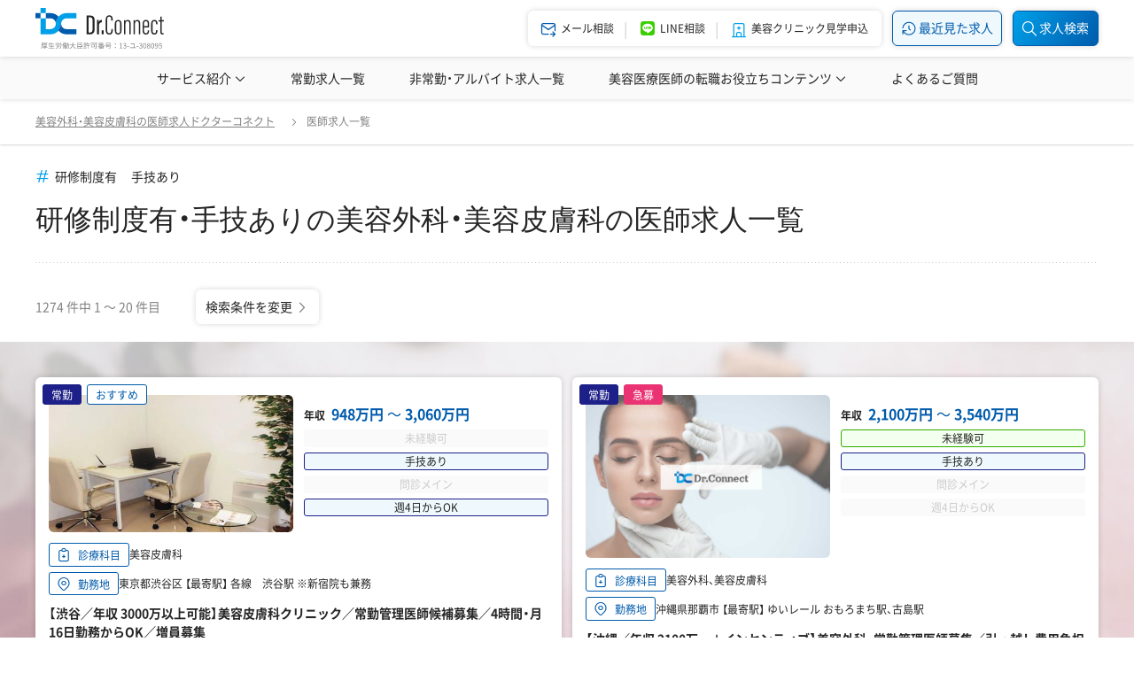

--- FILE ---
content_type: text/html; charset=UTF-8
request_url: https://dr-connect.jp/jobs/job-category_all?kodawari=12_29
body_size: 22671
content:
<!DOCTYPE html><html lang="ja">
<head>
	<meta http-equiv="Content-Type" content="text/html; charset=utf-8" /><title>研修制度有・手技ありの医師求人|美容外科・美容皮膚科の転職はドクターコネクト</title>
<meta name="description" content="研修制度有・手技ありの医師求人の一覧ページです。医師転職をお考えの方は、美容医療に特化した医師転職サービス【ドクターコネクト】にぜひご相談ください。非公開求人多数。美容クリニック見学から入職後のアフターフォローまで丁寧にサポートいたします。"/><meta name="keywords" content="研修制度有,手技あり,医師求人"/>	<meta name="viewport" content="width=device-width, minimum-scale=1.0, maximum-scale=1.0, initial-scale=1.0, user-scalable=no, minimal-ui">


<link href="/favicon.ico" type="image/x-icon" rel="icon"/><link href="/favicon.ico" type="image/x-icon" rel="shortcut icon"/>
	<link rel="canonical" href="https://dr-connect.jp/jobs/job-category_all?kodawari=12_29" />

<script type="application/ld+json">
	[
    {
        "@context": "http:\/\/schema.org",
        "@type": "BreadcrumbList",
        "itemListElement": [
            {
                "@type": "ListItem",
                "name": "\u7f8e\u5bb9\u5916\u79d1\u30fb\u7f8e\u5bb9\u76ae\u819a\u79d1\u306e\u533b\u5e2b\u6c42\u4eba\u30c9\u30af\u30bf\u30fc\u30b3\u30cd\u30af\u30c8",
                "position": 1,
                "item": {
                    "@id": "https:\/\/dr-connect.jp\/"
                }
            },
            {
                "@type": "ListItem",
                "name": "\u533b\u5e2b\u6c42\u4eba\u4e00\u89a7",
                "position": 2,
                "item": {
                    "@id": "https:\/\/dr-connect.jp\/jobs\/job-category_all"
                }
            }
        ]
    }
]</script>

	<link rel="stylesheet" type="text/css" href="/css/style.css?t=202404121679831833"/>
	<script>
Array.prototype.find||Object.defineProperty(Array.prototype,"find",{value:function(r){if(null==this)throw TypeError('"this" is null or not defined');var t=Object(this),e=t.length>>>0;if("function"!=typeof r)throw TypeError("predicate must be a function");for(var i=arguments[1],o=0;o<e;){var n=t[o];if(r.call(i,n,o,t))return n;o++}},configurable:!0,writable:!0});
if (!Element.prototype.matches) { Element.prototype.matches= Element.prototype.msMatchesSelector || Element.prototype.webkitMatchesSelector;} if (!Element.prototype.closest) { Element.prototype.closest= function(s) { var el= this; do { if (Element.prototype.matches.call(el, s)) return el; el= el.parentElement || el.parentNode;} while (el !== null && el.nodeType=== 1); return null;};}
</script>
	<script type="text/javascript" src="/js/jquery-3.1.1.min.js"></script>
	    <script type="text/javascript" src="/js/vue/vue_2_6_12_production.js"></script>
<script type="text/javascript" src="/js/vue/portal_vue_2_1_7.min.js"></script>
<script>
Vue.use(PortalVue);
</script>

<style>
    [v-cloak] {
        display: none;
    }
</style>

<script type="text/x-template" id="js-vue-modal-default">
    <transition name="modal-animation" @after-enter="bindCloseEvent" @before-leave="unbindCloseEvent">
        <div v-show="isShow" class="v_modal" v-cloak>
            <div class="v_modal_container">
                <div class="v_modal_header display_flex valign_middle justify_sbetween">
	               <div>
		               <slot v-if="$slots.header" name="header"></slot>
	                </div>
				   <a href="javascript:void(0)" @click="close">
						<i class="trigger_close"></i>
					</a>
                </div>

                <div class="v_modal_body">
                    <slot></slot>
                </div>

                <div v-if="$slots.footer" class="v_modal_footer">
                    <slot name="footer"></slot>
                </div>
            </div>
        </div>
    </transition>
</script>

<script>
    var modalOverlay = (function(){
                var _whichAnimationEvent = function(){
            var el = document.createElement('dummy');
            var animations = {
                'animation'      : 'animationend',
                'OAnimation'     : 'oAnimationEnd',
                'MozAnimation'   : 'animationend',
                'WebkitAnimation': 'webkitAnimationEnd'
            };
            for (var t in animations){
                if (el.style[t] !== undefined){
                    return animations[t];
                }
            }
        };
        var _once = function(eventName, el, func){
            var flag = false;
            var callback = function(){
                el.removeEventListener(eventName, callback);
                if(flag) return;
                flag = true;
                func();
            };
            el.addEventListener(eventName, callback);
		};
                var _insert = function(){
            var el = document.getElementById("js-vue-modal-overlay");
            if(el == null){
                el = document.createElement('div');
                el.setAttribute('class','modal_overlay');
                el.setAttribute('id','js-vue-modal-overlay');
                document.body.appendChild(el);
            }
            return el;
        };
                var _styleBody = function(eventName){
            if(eventName == 'fadeIn') {
                document.body.style.top = (window.scrollY * -1) + 'px';
                document.body.classList.add('modal_overlay_wrapper');
            } else if(eventName == 'fadeOut') {
                var scrollY = document.body.style.top.replace('px', '')
                document.body.style.top = '';
                document.body.classList.remove('modal_overlay_wrapper');
                window.scrollTo(0, parseInt(scrollY || '0') * -1);             }
		};
        var fadeIn = function(){
            var el = document.getElementById("js-vue-modal-overlay");
            if(el != null) return;

            el = _insert();

            el.classList.add('modal_overlay_fadein');
            _once(_whichAnimationEvent(), el, function(){ el.classList.remove('modal_overlay_fadein'); });
            document.body.appendChild(el);

            _styleBody('fadeIn');
        };
        var fadeOut = function(){
            var el = document.getElementById("js-vue-modal-overlay");
            if(el == null) return;

            el.classList.add('modal_overlay_fadeout');
            _once(_whichAnimationEvent(), el, function(){ document.body.removeChild(el); });

            _styleBody('fadeOut');
        };
        return { 'fadeIn' : fadeIn , 'fadeOut' : fadeOut};
	})();

    Vue.component('modal-default', {
        template: '#js-vue-modal-default',
        data: function() {
            return {
                isShow: false
            };
        },
        methods: {
            open: function(){
                modalOverlay.fadeIn();
                this.isShow = true;
            },
            close: function(){
                modalOverlay.fadeOut();
                this.isShow = false;
            },
            bindCloseEvent: function(el){
                                el.addEventListener('click', this._stopPropagation);
                                document.addEventListener('keydown', this._pressEscape);
                                document.body.addEventListener('click', this.close);
            },
            unbindCloseEvent: function(el){
                el.removeEventListener('click', this._stopPropagation);
                document.removeEventListener('keydown', this._pressEscape);
                document.body.removeEventListener('click', this.close);
            },
            _stopPropagation: function(e){
                e.stopPropagation();
            },
            _pressEscape: function(e){
                var keyCodeEscape = 27;
                if(e.keyCode == keyCodeEscape) {
                    this.close();
                }
            }
        }
    });
</script>
	
<!-- Google Tag Manager -->
<script>(function(w,d,s,l,i){w[l]=w[l]||[];w[l].push({'gtm.start':
new Date().getTime(),event:'gtm.js'});var f=d.getElementsByTagName(s)[0],
	j=d.createElement(s),dl=l!='dataLayer'?'&l='+l:'';j.async=true;j.src=
	'https://www.googletagmanager.com/gtm.js?id='+i+dl;f.parentNode.insertBefore(j,f);
})(window,document,'script','dataLayer','GTM-KDJVJQG');</script>
<!-- End Google Tag Manager -->

	



<script type="text/javascript">
    (function(c,l,a,r,i,t,y){
        c[a]=c[a]||function(){(c[a].q=c[a].q||[]).push(arguments)};
        t=l.createElement(r);t.async=1;t.src="https://www.clarity.ms/tag/"+i;
        y=l.getElementsByTagName(r)[0];y.parentNode.insertBefore(t,y);
    })(window, document, "clarity", "script", "fvcchx2wwj");
</script>

			<script async src="https://www.googletagmanager.com/gtag/js?id=G-EF33HBDR32"></script>
<script>
	window.dataLayer = window.dataLayer || [];
	function gtag(){dataLayer.push(arguments);}
	gtag('js', new Date());

	(function() {
		var virtualUrl = '';
		virtualUrl = virtualUrl ? virtualUrl : location.href;
		gtag('config', 'G-EF33HBDR32', {page_location: virtualUrl});

		document.addEventListener('DOMContentLoaded', function(){
						Array.prototype.forEach.call(document.querySelectorAll('a[href="tel:03-5937-3574"]'), function(el){
				el.addEventListener('click', function(){
					gtag('event', 'c_event__tel_click', {
						'c_dimension__event_category': 'TELタップ',
						'c_dimension__event_action': el.getAttribute('href'),
						'c_dimension__event_label': location.href,
					});
				});
			});
		});
	})();
</script>

<script>
(function(i,s,o,g,r,a,m){i['GoogleAnalyticsObject']=r;i[r]=i[r]||function(){
 (i[r].q=i[r].q||[]).push(arguments)},i[r].l=1*new Date();a=s.createElement(o),
 m=s.getElementsByTagName(o)[0];a.async=1;a.src=g;m.parentNode.insertBefore(a,m)
 })(window,document,'script','//www.google-analytics.com/analytics.js','ga');
ga('create', 'UA-213697025-1', 'auto');
ga('send', 'pageview');
</script>
	</head>
<body>
	
<!-- Google Tag Manager (noscript) -->
<noscript><iframe src="https://www.googletagmanager.com/ns.html?id=GTM-KDJVJQG"height="0" width="0" style="display:none;visibility:hidden"></iframe></noscript>
<!-- End Google Tag Manager (noscript) -->

		<div id="js-vue-modal-destination-parent">
	<portal-target name="js-vue-modal-destination" multiple></portal-target>
</div>
<script>
new Vue({el: '#js-vue-modal-destination-parent'});
</script>

			<header id="js-header">
	<div id="js-header-global" class="header_global">
		<div class="container_default height_full display_flex valign_middle justify_sbetween">
			<div class="logo_default">
									<a href="/">
						<img src="/img/common/logo_dc.svg" class="" alt=""/>					</a>
							</div>

			<div class="display_flex">
				<div class="header_menu_list">
					<div class="menu_item">
						<a href="/entry" class="pc_only">
							<i class="dcicon-mail-forward font_color_main menu_item_icon"></i>
							<span class="font_smallest lh_narrowest visible_md_inline margin_t_lv2">メール相談</span>
							<span class="font_smallest hidden_md_inline margin_l_lv2">メール相談</span>
						</a>
						<a href="javascript:void(0);" class="from_mid_pc_and_sp_only" id="js-sp-header-search-trigger">
							<i class="dcicon-search font_color_main menu_item_icon"></i>
							<span class="font_smallest lh_narrowest visible_md_inline margin_t_lv2">求人検索</span>
							<span class="font_smallest hidden_md_inline margin_l_lv2">求人検索</span>
						</a>
					</div>
					<div class="menu_item">
						<a href="https://page.line.me/cry6925a?openQrModal=true" class="">
							<img src="/img/common/logo_line_square.svg" class="menu_item_icon" alt=""/>							<span class="font_smallest lh_narrowest visible_md_inline margin_t_lv2">LINE相談</span>
							<span class="font_smallest hidden_md_inline margin_l_lv2">LINE相談</span>
						</a>
					</div>
					<div class="menu_item visible_md_flex">
						<a href="javascript:void(0);" class="" id="js-sp-menu-trigger">
							<i class="dcicon-menu-2 menu_item_icon font_color_main"></i>
							<div class="font_smallest lh_narrowest margin_t_lv2">メニュー</div>
						</a>
					</div>
					<div class="menu_item hidden_md_flex">
						<a href="/observationentry" class="">
							<i class="dcicon-building-hospital menu_item_icon font_color_mainpale"></i>
							<span class="font_smallest margin_l_lv2">美容クリニック見学申込</span>
						</a>
					</div>
				</div>
				
				<a href="/jobs/recent" class="btn_emphasis margin_l_lv4 hidden_md_inline_block font_small">
					<i class="dcicon-history font_base"></i>
					<span class="">最近見た求人</span>
				</a>

									<a href="javascript:void(0);" class="btn_strongest margin_l_lv4 hidden_md_inline_block font_small" id="js-pc-side-search-trigger">
						<i class="dcicon-search font_base"></i>
						<span class="">求人検索</span>
					</a>
							</div>
		</div>
	</div>

	<script type="text/x-template" id="js-vue-common-search-prefecture-modal">
	<modal-default ref="modal" class="modal_search_prefecture">

		{{(__randStrForHeaderSearchFormPrefList = Math.random().toString(32).substring(2)) && null}} 
		<template v-slot:header>
			<i class="dcicon-map-pin font_color_mainpale margin_r_lv2"></i>
			エリアを選択（複数選択可）
		</template>	
		<template>
			<form class="form_group">
				<div class="search_area">
					<template v-for="regionData in prefectureList">
						<div class="area_lv2">
							<div class="area_name" :class="[isRegionOpened(regionData.region) ? 'is_open' : '']" @click="toggleRegion(regionData.region)">
																<span class="margin_r_auto">{{ regionData.name }}</span>
								<i class="trigger_icon"></i>
							</div>
							<transition name="accordion-animation" @before-enter="beforeEnterAccordion" @enter="enterAccordion" @before-leave="beforeLeaveAccordion" @leave="leaveAccordion">
								<div class="area_lv3" v-if="isRegionOpened(regionData.region)">
									<template v-for="prefectureData in regionData.data">
										<div class="area_name">
											<div class="checkbox_group_default label_max_width">
												<input type="checkbox" @click="clickCheckbox(prefectureData)" :id="'prefecture-' + prefectureData.id + '-' + __randStrForHeaderSearchFormPrefList" :value="prefectureData.id" :checked="selectedPrefectureList.find(function(item) { return item.id == prefectureData.id; })">
												<label :for="'prefecture-' + prefectureData.id + '-' + __randStrForHeaderSearchFormPrefList">{{ prefectureData.name }}</label>
											</div>
										</div>
									</template>
								</div>
							</transition>
						</div>
					</template>
				</div>
			</form>
		</template>
		<template v-slot:footer>
			<div class="display_flex valign_middle n_margin_r_lv3 justify_sbetween">
				<div class="padding_r_lv3 flex_noshrink">
					<a href="javascript:void(0);" class="btn_common font_color_sub" @click="resetModal">
						クリア
					</a>
				</div>
				<div class="padding_r_lv3 pure-u-1 pure-u-md-3-5">
					<a href="javascript:void(0);" class="btn_emphasis width_full" @click="close">
						エリアを設定する
					</a>
				</div>
			</div>
		</template>
	</modal-default>
</script>
<script>
Vue.component('common-search-prefecture-modal', {
	template: '#js-vue-common-search-prefecture-modal',
	props: {
		prefectureList: { type: Array, required: true },
		selectedPrefectureList: { type: Array, required: true},
		clickCheckbox: { type: Function, required: true},
		resetModal: { type: Function, required: true},
	},
	data: function() {
		return {
			isOpenedRegions: [],
		};
	},
	mounted: function() {
		this.modal = this.$refs.modal;
	},
	methods: {
		isRegionOpened: function(region) {
			return this.isOpenedRegions.map(function(val) { if (val == region) return val; }).filter(function(val) { return val !== undefined; }).length > 0;
		},
		toggleRegion: function(region) {
			if (this.isRegionOpened(region)) {
				this.isOpenedRegions = this.isOpenedRegions.filter(function(val) { return val != region; });
			} else {
				this.isOpenedRegions.push(region);
			}
		},
		open: function() {
			this.modal.open();
		},
		close: function() {
			this.modal.close();
		},

		// for accordion animation
		beforeEnterAccordion: function(el) {
			el.style.height = 0;
		},
		enterAccordion: function(el) {
			el.style.height = el.scrollHeight + 'px';
		},
		beforeLeaveAccordion: function(el) {
			el.style.height = el.scrollHeight + 'px';
		},
		leaveAccordion: function(el) {
			el.style.height = 0;
		},
	},
});
</script>
<script type="text/x-template" id="js-vue-common-search-medical-subject-modal">
	<modal-default ref="modal">

		{{(__randStrForHeaderSearchFormMedicalSubjectList = Math.random().toString(32).substring(2)) && null}} 
		<template v-slot:header>
			<i class="dcicon-report-medical font_color_mainpale margin_r_lv2"></i>
			診療科目を選択（複数選択可）
		</template>	
		<template>
			<div class="form_group">
				<div class="list_common">
					<template v-for="parentData in medicalSubjectList">
						<div class="list_item">
							<div class="checkbox_group_default">
								<input type="checkbox" @click="clickCheckbox(parentData)" :id="'medical-subject' + parentData.id + '-' + __randStrForHeaderSearchFormMedicalSubjectList" :value="parentData.id" :checked="selectedMedicalSubjectList.find(function(item) { return item.id == parentData.id; })">
								<label :for="'medical-subject' + parentData.id + '-' + __randStrForHeaderSearchFormMedicalSubjectList">{{ parentData.name }}</label>
							</div>
						</div>
						<template v-for="childData in parentData.child">
							<div class="list_item padding_l_lv8">
								<div class="checkbox_group_default">
									<input type="checkbox" @click="clickCheckbox(childData)" :id="'medical-subject' + childData.id + '-' + __randStrForHeaderSearchFormMedicalSubjectList" :value="childData.id" :checked="selectedMedicalSubjectList.find(function(item) { return item.id == childData.id; })">
									<label :for="'medical-subject' + childData.id + '-' + __randStrForHeaderSearchFormMedicalSubjectList">{{ childData.name }}</label>
								</div>
							</div>
						</template>
					</template>
				</div>
			</div>
		</template>
		<template v-slot:footer>
			<div class="display_flex valign_middle n_margin_r_lv3 justify_sbetween">
				<div class="padding_r_lv3 flex_noshrink">
					<a href="javascript:void(0);" class="btn_common" @click="resetModal">
						クリア
					</a>
				</div>
				<div class="padding_r_lv3 pure-u-1 pure-u-md-3-5">
					<a href="javascript:void(0);" class="btn_emphasis width_full" @click="close">
						診療科目を設定する
					</a>
				</div>
			</div>
		</template>
	</modal-default>
</script>
<script>
Vue.component('common-search-medical-subject-modal', {
    template: '#js-vue-common-search-medical-subject-modal',
    props: {
		medicalSubjectList: { type: Array, required: true },
		selectedMedicalSubjectList: { type: Array, required: true},
		clickCheckbox: { type: Function, required: true},
		resetModal: { type: Function, required: true},
	},
	mounted: function() {
        this.modal = this.$refs.modal;
    },
    methods: {
		open: function() {
            this.modal.open();
		},
        close: function() {
			this.modal.close();
        },
    },
});
</script>
<script type="text/x-template" id="js-vue-common-search-kodawari-modal">
	<modal-default ref="modal">

	{{(__randStrForHeaderSearchFormKodawariList = Math.random().toString(32).substring(2)) && null}} 	

		<template v-slot:header>
			<i class="dcicon-hash font_color_mainpale margin_r_lv2"></i>
			こだわり条件を選択（複数選択可）
		</template>	
		<template>
			<form class="form_group">
				<div class="list_common">
					<template v-for="typeData in kodawariList">

						<div class="list_item">
							<label class="text_sub">{{ typeData.name }}</label>

							<div class="checkbox_group_tag padding_t_lv3">
								<template v-for="kodawariData in typeData.data">
									<input type="checkbox" @click="clickCheckbox(kodawariData)" :id="'kodawari-' + kodawariData.id + '-' + __randStrForHeaderSearchFormKodawariList" :value="kodawariData.id" :checked="selectedKodawariList.find(function(item) { return item.id == kodawariData.id; })">
									<label :for="'kodawari-' + kodawariData.id + '-' + __randStrForHeaderSearchFormKodawariList" class="font_small">{{ kodawariData.name }}</label>
								</template>
							</div>
						</div>
					</template>
				</div>
			</form>
		</template>
		<template v-slot:footer>
			<div class="display_flex valign_middle n_margin_r_lv3 justify_sbetween">
				<div class="padding_r_lv3 flex_noshrink">
					<a href="javascript:void(0);" class="btn_common font_color_sub" @click="resetModal">
						クリア
					</a>
				</div>
				<div class="padding_r_lv3 pure-u-1 pure-u-md-3-5">
					<a href="javascript:void(0);" class="btn_emphasis width_full" @click="close">
						こだわり条件を設定する
					</a>
				</div>
			</div>
		</template>
	</modal-default>
</script>
<script>
Vue.component('common-search-kodawari-modal', {
    template: '#js-vue-common-search-kodawari-modal',
    props: {
		kodawariList: { type: Array, required: true },
		selectedKodawariList: { type: Array, required: true},
		clickCheckbox: { type: Function, required: true},
		resetModal: { type: Function, required: true},
    },
    mounted: function() {
        this.modal = this.$refs.modal;
    },
    methods: {
        open: function() {
            this.modal.open();
        },
        close: function() {
			this.modal.close();
        },
    },
});
</script>
<script type="text/x-template" id="js-vue-common-search-income-range-type-modal">
	<modal-default ref="modal">

	{{(__randStrForHeaderSearchFormIncomeRangeList = Math.random().toString(32).substring(2)) && null}} 	

		<template v-slot:header>
			<i class="dcicon-currency-yen font_color_mainpale margin_r_lv2"></i>
			給与を選択（複数選択可）
		</template>	
		<template>
			<div class="form_group">
				<div class="list_common">
					<template v-for="data in incomeRangeTypeList">
						<div class="list_item">
							<div class="checkbox_group_default">
								<input type="checkbox" @click="clickCheckbox(data)" :id="'incomeRangeType' + data.type + '-' + __randStrForHeaderSearchFormIncomeRangeList" :value="data.type" :checked="selectedIncomeRangeTypeList.find(function(item) { return item.type == data.type; })">
								<label :for="'incomeRangeType' + data.type + '-' + __randStrForHeaderSearchFormIncomeRangeList">{{ data.name }}</label>
							</div>
						</div>
					</template>
				</div>
			</div>
		</template>
		<template v-slot:footer>
			<div class="display_flex valign_middle n_margin_r_lv3 justify_sbetween">
				<div class="padding_r_lv3 flex_noshrink">
					<a href="javascript:void(0);" class="btn_common" @click="resetModal">
						クリア
					</a>
				</div>
				<div class="padding_r_lv3 pure-u-1 pure-u-md-3-5">
					<a href="javascript:void(0);" class="btn_emphasis width_full" @click="close">
						給与を設定する
					</a>
				</div>
			</div>
		</template>
	</modal-default>
</script>
<script>
Vue.component('common-search-income-range-type-modal', {
	template: '#js-vue-common-search-income-range-type-modal',
	props: {
		incomeRangeTypeList: { type: Array, required: true },
		selectedIncomeRangeTypeList: { type: Array, required: true},
		clickCheckbox: { type: Function, required: true},
		resetModal: { type: Function, required: true},
	},
	mounted: function() {
		this.modal = this.$refs.modal;
	},
	methods: {
		open: function() {
			this.modal.open();
		},
		close: function() {
			this.modal.close();
		},
	},
});
</script>
<script type="text/x-template" id="js-vue-common-search-segment-modal">
	<modal-default ref="modal">

	{{(__randStrForHeaderSearchFormSegmentList = Math.random().toString(32).substring(2)) && null}} 	

		<template v-slot:header>
			<i class="dcicon-building-hospital font_color_mainpale margin_r_lv2"></i>
			施設名公開の医院を選択（複数選択可）
		</template>	
		<template>
			<div class="form_group">
				<div class="list_common">
					<template v-for="segmentData in segmentList">
						<div class="list_item">
							<div class="checkbox_group_default">
								<input type="checkbox" @click="clickCheckbox(segmentData)" :id="'segment' + segmentData.id + '-' + __randStrForHeaderSearchFormSegmentList" :value="segmentData.id" :checked="selectedSegmentList.find(function(item) { return item.id == segmentData.id; })">
								<label :for="'segment' + segmentData.id + '-' + __randStrForHeaderSearchFormSegmentList" class="font_small">{{ segmentData.name }}</label>
							</div>
						</div>
					</template>
				</div>
			</div>
		</template>
		<template v-slot:footer>
			<div class="display_flex valign_middle n_margin_r_lv3 justify_sbetween">
				<div class="padding_r_lv3 flex_noshrink">
					<a href="javascript:void(0);" class="btn_common" @click="resetModal">
						クリア
					</a>
				</div>
				<div class="padding_r_lv3 pure-u-1 pure-u-md-3-5">
					<a href="javascript:void(0);" class="btn_emphasis width_full" @click="close">
						施設名を設定する
					</a>
				</div>
			</div>
		</template>
	</modal-default>
</script>
<script>
Vue.component('common-search-segment-modal', {
    template: '#js-vue-common-search-segment-modal',
    props: {
		segmentList: { type: Array ,required: true},
		selectedSegmentList: { type: Array, required: true},
		clickCheckbox: { type: Function, required: true},
		resetModal: { type: Function, required: true},
	},
	mounted: function() {
        this.modal = this.$refs.modal;
    },
    methods: {
		open: function() {
            this.modal.open();
		},
        close: function() {
			this.modal.close();
        },
    },
});
</script>

<div id="js-vue-side-search-body" class="panel_search">
	<form :action="submitUrl" method="get" class="form_group width_full">
		<div class="panel_search_header">
			<p class="font_color_main lh_reset">
				<i class="dcicon-search margin_r_lv2"></i>
				<span class="display_inline_block font_small margin_r_lv1">医師求人検索</span>
				<span class="display_inline_block font_smallest">（美容外科・美容皮膚科）</span>
			</p>
			<a href="javascript:void(0);" class="lh_reset" id="js-side-search-close-trigger">
				<i class="trigger_close font_color_sub"></i>
			</a>
		</div>

		<hr class="hr_dashed margin_v_lv3">

		<div class="display_flex valign_middle justify_sbetween">
			<label for="" class="pure-u-9-24 font_small padding_r_lv9">勤務形態</label>
			<div class="pure-u-15-24">
				<div class="radio_group_label">
					<template v-for="(name, value) in jobCategoryRadioList">
						<input type="radio" :id="'label--job-category' + value" :name="formKey_jobCategorySlug" :value="value" v-model="inputValue_jobCategory">
						<label :for="'label--job-category' + value">{{ name }}</label>
					</template>
				</div>
			</div>
		</div>

		<hr class="hr_dashed margin_v_lv3">

		<div class="display_flex valign_middle justify_sbetween">
			<label for="" class="pure-u-9-24 font_small padding_r_lv9">勤務地</label>
			<div class="pure-u-15-24">
				<button type="button" @click="openPrefectureModal" class="btn_inputdata font_small width_full" :class="[selectedPrefectureList.length > 0 ? 'has_data' : '']">
					<template v-if="selectedPrefectureList.length > 0">
						<div class="label_group">
							<div class="text_left">
								<span v-for="data in selectedPrefectureList.slice(0, maxShowSelectCount)" class="label_tag margin_lv1">{{ data.name }}</span>
								<template v-if="selectedPrefectureList.length - maxShowSelectCount > 0">
									<span class="display_inline_block lh_narrow font_smallest margin_lv1">ほか{{ selectedPrefectureList.length - maxShowSelectCount }}件</span>
								</template>
							</div>
						</div>
					</template>
					<template v-else>
						<i class="dcicon-map-pin font_color_mainpale font_base"></i>
						勤務地を選択
					</template>
				</button>

				<input v-for="data in selectedPrefectureList" type="hidden" :value="data.id" :name="formKey_prefectureId + '[]'">

				<portal to="js-vue-modal-destination">
					<common-search-prefecture-modal
						ref="prefectureModal"
						:prefecture-list="prefectureList"
						:selected-prefecture-list="selectedPrefectureList"
						:click-checkbox="clickPrefecture"
						:reset-modal="resetPrefectureModal"
					/>
				</portal>

			</div>
		</div>

		<hr class="hr_dashed margin_v_lv3">

		<div class="display_flex valign_middle justify_sbetween">
			<label for="" class="font_small flex_noshrink padding_r_lv9">診療科目</label>
			<div class="pure-u-15-24">
				<button type="button" @click="openMedicalSubjectModal" class="btn_inputdata font_small width_full" :class="[selectedMedicalSubjectList.length > 0 ? 'has_data' : '']">
					<template v-if="selectedMedicalSubjectList.length > 0">
						<div class="label_group">
							<div class="text_left">
								<span v-for="data in selectedMedicalSubjectList.slice(0, maxShowSelectCount)" class="label_tag margin_lv1">{{ data.name }}</span>
								<template v-if="selectedMedicalSubjectList.length - maxShowSelectCount > 0">
									<span class="display_inline_block lh_narrow font_smallest margin_lv1">ほか{{ selectedMedicalSubjectList.length - maxShowSelectCount }}件</span>
								</template>
							</div>
						</div>
					</template>
					<template v-else>
						<i class="dcicon-report-medical font_color_mainpale font_base"></i>
						診療科目を選択
					</template>
				</button>

				<input v-for="data in selectedMedicalSubjectList" type="hidden" :value="data.id" :name="formKey_medicalSubjectId + '[]'">

				<portal to="js-vue-modal-destination">
					<common-search-medical-subject-modal
						ref="medicalSubjectModal"
						:medical-subject-list="medicalSubjectList"
						:selected-medical-subject-list="selectedMedicalSubjectList"
						:click-checkbox="clickMedicalSubject"
						:reset-modal="resetMedicalSubjectModal"
					/>
				</portal>
			</div>
		</div>


		<hr class="hr_dashed margin_v_lv3">

		<div class="display_flex valign_middle justify_sbetween">
			<label for="" class="font_small flex_noshrink padding_r_lv9">給与</label>
			<div class="pure-u-15-24">
				<button type="button" @click="openIncomeRangeTypeModal" class="btn_inputdata font_small width_full" :class="[selectedIncomeRangeTypeList.length > 0 ? 'has_data' : '']">
					<template v-if="selectedIncomeRangeTypeList.length > 0">
						<div class="label_group">
							<div class="text_left">
								<span v-for="data in selectedIncomeRangeTypeList.slice(0, maxShowSelectCount)" class="label_tag margin_lv1">{{ data.name }}</span>
								<template v-if="selectedIncomeRangeTypeList.length - maxShowSelectCount > 0">
									<span class="display_inline_block lh_narrow font_smallest margin_lv1">ほか{{ selectedIncomeRangeTypeList.length - maxShowSelectCount }}件</span>
								</template>
							</div>
						</div>
					</template>
					<template v-else>
						<i class="dcicon-currency-yen font_color_mainpale font_base"></i>
						給与を選択
					</template>
				</button>

				<input v-for="data in selectedIncomeRangeTypeList" type="hidden" :value="data.type" :name="formKey_incomeRangeType + '[]'">

				<portal to="js-vue-modal-destination">
					<common-search-income-range-type-modal
						ref="incomeRangeTypeModal"
						:income-range-type-list="incomeRangeTypeList"
						:selected-income-range-type-list="selectedIncomeRangeTypeList"
						:click-checkbox="clickIncomeRangeType"
						:reset-modal="resetIncomeRangeTypeModal"
					/>
				</portal>
			</div>
		</div>

		<hr class="hr_dashed margin_v_lv3">
		<div class="display_flex valign_middle justify_sbetween">
			<label for="" class="font_small flex_noshrink padding_r_lv9">施設名</label>
			<div class="pure-u-15-24">
				<button type="button" @click="openSegmentModal" class="btn_inputdata font_small width_full" :class="[selectedSegmentList.length > 0 ? 'has_data' : '']">
					<template v-if="selectedSegmentList.length > 0">
						<div class="label_group">
							<div class="text_left">
								<span v-for="data in selectedSegmentList.slice(0, maxShowSelectCount)" class="label_tag margin_lv1">{{ data.name }}</span>
								<template v-if="selectedSegmentList.length - maxShowSelectCount > 0">
									<span class="display_inline_block lh_narrow font_smallest margin_lv1">ほか{{ selectedSegmentList.length - maxShowSelectCount }}件</span>
								</template>
							</div>
						</div>
					</template>
					<template v-else>
						<i class="dcicon-building-hospital font_color_mainpale font_base"></i>
						公開中の施設名で探す
					</template>
				</button>

				<input v-for="data in selectedSegmentList" type="hidden" :value="data.id" :name="formKey_segmentTag + '[]'">

				<portal to="js-vue-modal-destination">
					<common-search-segment-modal
						ref="segmentModal"
						:segment-list="segmentList"
						:selected-segment-list="selectedSegmentList"
						:click-checkbox="clickSegment"
						:reset-modal="resetSegmentModal"
					/>
				</portal>
			</div>
		</div>

		<hr class="hr_dashed margin_v_lv3">

		<div class="display_flex valign_middle justify_sbetween">
			<label for="" class="pure-u-9-24 flex_noshrink font_small padding_r_lv9">こだわり検索</label>
			<div class="pure-u-15-24">

				<button type="button" @click="openKodawariModal" class="btn_inputdata font_small width_full" :class="[selectedKodawariList.length > 0 ? 'has_data' : '']">

					<template v-if="selectedKodawariList.length > 0">
						<div class="label_group">
							<div class="text_left">
								<span v-for="data in selectedKodawariList.slice(0, maxShowSelectCount)" class="label_tag margin_lv1">{{ data.name }}</span>
								<template v-if="selectedKodawariList.length - maxShowSelectCount > 0">
									<span class="display_inline_block lh_narrow font_smallest margin_lv1">ほか{{ selectedKodawariList.length - maxShowSelectCount }}件</span>
								</template>
							</div>
						</div>
					</template>
					<template v-else>
						<i class="dcicon-hash font_color_mainpale font_base"></i>
						こだわり条件を選択
					</template>
				</button>

				<input v-for="data in selectedKodawariList" type="hidden" :value="data.id" :name="formKey_kodawariTag + '[]'">

				<portal to="js-vue-modal-destination">
					<common-search-kodawari-modal
						ref="kodawariModal"
						:kodawari-list="kodawariList"
						:selected-kodawari-list="selectedKodawariList"
						:click-checkbox="clickKodawari"
						:reset-modal="resetKodawariModal"
					/>
				</portal>
			</div>
		</div>
		<hr class="hr_dashed margin_v_lv3">

		<div class="display_flex valign_middle justify_sbetween">
			<label for="" class="font_small pure-u-9-24 padding_r_lv9 text_nowrap">フリーワード検索</label>
			<div class="pure-u-15-24">
				<input type="search" :name="formKey_keyword" v-model="inputValue_keyword" placeholder="検索ワードを入力">
			</div>
		</div>

		<hr class="hr_dashed margin_v_lv3">

		<div class="btn_group_block margin_v_lv5">
			<button type="submit" class="btn_strongest width_full">
				<div class="font_color_inverted">
					<i class="dcicon-search font_medium margin_r_lv2"></i>
					<span class="display_inline_block margin_r_lv1">この条件で検索する</span>
				</div>
			</button>
		</div>
	</form>
</div>
<script>
new Vue({
	el: '#js-vue-side-search-body',
	data: function() {
		return {
			submitUrl: "/jobs",

			maxShowSelectCount: 5,

			// options
			prefectureList: [{"region":1,"name":"\u5317\u6d77\u9053","data":[{"id":1,"name":"\u5317\u6d77\u9053"}]},{"region":2,"name":"\u6771\u5317","data":[{"id":2,"name":"\u9752\u68ee\u770c"},{"id":3,"name":"\u5ca9\u624b\u770c"},{"id":4,"name":"\u5bae\u57ce\u770c"},{"id":5,"name":"\u79cb\u7530\u770c"},{"id":6,"name":"\u5c71\u5f62\u770c"},{"id":7,"name":"\u798f\u5cf6\u770c"}]},{"region":3,"name":"\u95a2\u6771","data":[{"id":13,"name":"\u6771\u4eac\u90fd"},{"id":14,"name":"\u795e\u5948\u5ddd\u770c"},{"id":11,"name":"\u57fc\u7389\u770c"},{"id":12,"name":"\u5343\u8449\u770c"},{"id":8,"name":"\u8328\u57ce\u770c"},{"id":9,"name":"\u6803\u6728\u770c"},{"id":10,"name":"\u7fa4\u99ac\u770c"}]},{"region":4,"name":"\u4e2d\u90e8\uff08\u7532\u4fe1\u8d8a\u30fb\u5317\u9678\u30fb\u6771\u6d77\uff09","data":[{"id":15,"name":"\u65b0\u6f5f\u770c"},{"id":16,"name":"\u5bcc\u5c71\u770c"},{"id":17,"name":"\u77f3\u5ddd\u770c"},{"id":18,"name":"\u798f\u4e95\u770c"},{"id":19,"name":"\u5c71\u68a8\u770c"},{"id":20,"name":"\u9577\u91ce\u770c"},{"id":21,"name":"\u5c90\u961c\u770c"},{"id":22,"name":"\u9759\u5ca1\u770c"},{"id":23,"name":"\u611b\u77e5\u770c"},{"id":24,"name":"\u4e09\u91cd\u770c"}]},{"region":5,"name":"\u95a2\u897f\uff08\u8fd1\u757f\uff09","data":[{"id":25,"name":"\u6ecb\u8cc0\u770c"},{"id":26,"name":"\u4eac\u90fd\u5e9c"},{"id":27,"name":"\u5927\u962a\u5e9c"},{"id":28,"name":"\u5175\u5eab\u770c"},{"id":29,"name":"\u5948\u826f\u770c"},{"id":30,"name":"\u548c\u6b4c\u5c71\u770c"}]},{"region":6,"name":"\u4e2d\u56fd","data":[{"id":31,"name":"\u9ce5\u53d6\u770c"},{"id":32,"name":"\u5cf6\u6839\u770c"},{"id":33,"name":"\u5ca1\u5c71\u770c"},{"id":34,"name":"\u5e83\u5cf6\u770c"},{"id":35,"name":"\u5c71\u53e3\u770c"}]},{"region":7,"name":"\u56db\u56fd","data":[{"id":36,"name":"\u5fb3\u5cf6\u770c"},{"id":37,"name":"\u9999\u5ddd\u770c"},{"id":38,"name":"\u611b\u5a9b\u770c"},{"id":39,"name":"\u9ad8\u77e5\u770c"}]},{"region":8,"name":"\u4e5d\u5dde\u30fb\u6c96\u7e04","data":[{"id":40,"name":"\u798f\u5ca1\u770c"},{"id":41,"name":"\u4f50\u8cc0\u770c"},{"id":42,"name":"\u9577\u5d0e\u770c"},{"id":43,"name":"\u718a\u672c\u770c"},{"id":44,"name":"\u5927\u5206\u770c"},{"id":45,"name":"\u5bae\u5d0e\u770c"},{"id":46,"name":"\u9e7f\u5150\u5cf6\u770c"},{"id":47,"name":"\u6c96\u7e04\u770c"}]}],
			medicalSubjectList: [{"id":1,"name":"\u7f8e\u5bb9\u5916\u79d1","child":[]},{"id":2,"name":"\u7f8e\u5bb9\u76ae\u819a\u79d1","child":[{"id":3,"name":"\u8131\u6bdb"},{"id":4,"name":"AGA"}]},{"id":5,"name":"\u305d\u306e\u4ed6","child":[]}],
			segmentList: [{"id":2,"name":"TCB\u6771\u4eac\u4e2d\u592e\u7f8e\u5bb9\u5916\u79d1"},{"id":4,"name":"SBC\u6e58\u5357\u7f8e\u5bb9\u30af\u30ea\u30cb\u30c3\u30af\uff08\u6e58\u5357\u7f8e\u5bb9\u5916\u79d1\uff09"},{"id":5,"name":"\u54c1\u5ddd\u7f8e\u5bb9\u5916\u79d1"},{"id":6,"name":"\u54c1\u5ddd\u30b9\u30ad\u30f3\u30af\u30ea\u30cb\u30c3\u30af"},{"id":7,"name":"TA\u30af\u30ea\u30cb\u30c3\u30af"},{"id":11,"name":"\u30b4\u30ea\u30e9\u30af\u30ea\u30cb\u30c3\u30af"}],
			kodawariList: [{"type":1,"name":"\u5fdc\u52df\u6761\u4ef6","data":[{"id":1,"name":"\u5973\u6027\u533b\u5e2b\u306b\u304a\u3059\u3059\u3081"},{"id":2,"name":"\u5c02\u9580\u533b\u8cc7\u683c\u4e0d\u554f"},{"id":3,"name":"\u672a\u7d4c\u9a13\u53ef"},{"id":4,"name":"\u7537\u6027\u533b\u5e2b\u306b\u304a\u3059\u3059\u3081"},{"id":5,"name":"\u533b\u5e2b3\u5e74\u76ee\u53ef"},{"id":27,"name":"\u898b\u5b66\u53ef"},{"id":28,"name":"\u7814\u4fee\u533b\u5fdc\u52df\u53ef"},{"id":36,"name":"\u7f8e\u5bb9\u7d4c\u9a13\u8005"}]},{"type":2,"name":"\u50cd\u304d\u65b9","data":[{"id":6,"name":"\u6642\u77ed\u52e4\u52d9\u53ef"},{"id":7,"name":"\u90314\u65e5\u304b\u3089\uff2f\uff2b"},{"id":8,"name":"\u6b8b\u696d\u306a\u3057"},{"id":9,"name":"\u5f53\u76f4\u7121\u3057\u30fb\u30aa\u30f3\u30b3\u30fc\u30eb\u7121\u3057"},{"id":10,"name":"\u554f\u8a3a\u30e1\u30a4\u30f3"},{"id":11,"name":"\u591c\u9593\uff0f\u77ed\u6642\u9593\u52e4\u52d9"},{"id":12,"name":"\u7814\u4fee\u5236\u5ea6\u6709"},{"id":13,"name":"\u6709\u7d66\u6d88\u5316\u738790%\u4ee5\u4e0a"},{"id":29,"name":"\u624b\u6280\u3042\u308a"},{"id":30,"name":"\u80b2\u4f11\u6709"},{"id":31,"name":"\u30ce\u30eb\u30de\u306a\u3057"},{"id":32,"name":"\u52e4\u52d9\u66dc\u65e5\u56fa\u5b9a"},{"id":33,"name":"SNS\u306a\u3057"}]},{"type":3,"name":"\u5c06\u6765\u6027","data":[{"id":14,"name":"\u958b\u696d\u652f\u63f4\u3042\u308a"},{"id":15,"name":"\u533b\u9662\u7d4c\u55b6\u3092\u5b66\u3079\u308b"},{"id":16,"name":"\u75c7\u4f8b\u6570\u30fb\u624b\u8853\u4ef6\u6570\u304c\u591a\u3044"},{"id":17,"name":"\u9662\u9577\uff0f\u9662\u9577\u5019\u88dc"},{"id":18,"name":"\u30ad\u30e3\u30ea\u30a2\u30a2\u30c3\u30d7\u3092\u76ee\u6307\u305b\u308b"},{"id":19,"name":"\u8ee2\u52e4\u7121\u3057"},{"id":34,"name":"\u6607\u7d66\u3042\u308a"}]},{"type":4,"name":"\u7d66\u6599","data":[{"id":20,"name":"\u30a4\u30f3\u30bb\u30f3\u30c6\u30a3\u30d6\u6709\u308a"},{"id":21,"name":"\u5e74\u53ce2000\u4e07\u5186\u4ee5\u4e0a"},{"id":22,"name":"\u672a\u7d4c\u9a13\u304b\u3089\u3067\u3082\u9ad8\u984d\u6c42\u4eba"},{"id":23,"name":"\u6642\u7d661\u4e07\u5186\u4ee5\u4e0a"},{"id":35,"name":"\u9ad8\u5f85\u9047"}]},{"type":5,"name":"\u7acb\u5730\u30fb\u52e4\u52d9\u5730","data":[{"id":24,"name":"\u99c5\u5f92\u6b69\u570f\u5185"},{"id":25,"name":"\u4e3b\u8981\u90fd\u5e02\uff0f\u99c5"},{"id":26,"name":"\u5730\u65b9"}]}],
			jobCategoryRadioList: {"all":"\u5168\u3066","full":"\u5e38\u52e4","part":"\u975e\u5e38\u52e4"},
			annualIncomeRangeTypeList: [{"type":1,"name":"500\u4e07\uff5e1000\u4e07"},{"type":2,"name":"1000\u4e07\uff5e1500\u4e07"},{"type":3,"name":"1500\u4e07\uff5e2000\u4e07"},{"type":4,"name":"2000\u4e07\uff5e2500\u4e07"},{"type":5,"name":"2500\u4e07\uff5e3000\u4e07"},{"type":6,"name":"3000\u4e07\uff5e3500\u4e07"}],
			dailyAndHourlyincomeRangeTypeList: [{"type":7,"name":"\u65e5\u7d66 2\u4e07\u5186\uff5e4\u4e07\u5186"},{"type":8,"name":"\u65e5\u7d66 4\u4e07\u5186\uff5e6\u4e07\u5186"},{"type":9,"name":"\u65e5\u7d66 6\u4e07\u5186\uff5e8\u4e07\u5186"},{"type":10,"name":"\u65e5\u7d66 8\u4e07\u5186\uff5e10\u4e07\u5186"},{"type":11,"name":"\u65e5\u7d66 10\u4e07\u5186\uff5e"},{"type":13,"name":"\u6642\u7d66 \uff5e1\u4e07\u5186"},{"type":14,"name":"\u6642\u7d66 1\u4e07\u5186\uff5e"}],
			allIncomeRangeTypeList: [{"type":1,"name":"500\u4e07\uff5e1000\u4e07"},{"type":2,"name":"1000\u4e07\uff5e1500\u4e07"},{"type":3,"name":"1500\u4e07\uff5e2000\u4e07"},{"type":4,"name":"2000\u4e07\uff5e2500\u4e07"},{"type":5,"name":"2500\u4e07\uff5e3000\u4e07"},{"type":6,"name":"3000\u4e07\uff5e3500\u4e07"},{"type":7,"name":"\u65e5\u7d66 2\u4e07\u5186\uff5e4\u4e07\u5186"},{"type":8,"name":"\u65e5\u7d66 4\u4e07\u5186\uff5e6\u4e07\u5186"},{"type":9,"name":"\u65e5\u7d66 6\u4e07\u5186\uff5e8\u4e07\u5186"},{"type":10,"name":"\u65e5\u7d66 8\u4e07\u5186\uff5e10\u4e07\u5186"},{"type":11,"name":"\u65e5\u7d66 10\u4e07\u5186\uff5e"},{"type":13,"name":"\u6642\u7d66 \uff5e1\u4e07\u5186"},{"type":14,"name":"\u6642\u7d66 1\u4e07\u5186\uff5e"}],
			incomeRangeTypeList: [{"type":1,"name":"500\u4e07\uff5e1000\u4e07"},{"type":2,"name":"1000\u4e07\uff5e1500\u4e07"},{"type":3,"name":"1500\u4e07\uff5e2000\u4e07"},{"type":4,"name":"2000\u4e07\uff5e2500\u4e07"},{"type":5,"name":"2500\u4e07\uff5e3000\u4e07"},{"type":6,"name":"3000\u4e07\uff5e3500\u4e07"},{"type":7,"name":"\u65e5\u7d66 2\u4e07\u5186\uff5e4\u4e07\u5186"},{"type":8,"name":"\u65e5\u7d66 4\u4e07\u5186\uff5e6\u4e07\u5186"},{"type":9,"name":"\u65e5\u7d66 6\u4e07\u5186\uff5e8\u4e07\u5186"},{"type":10,"name":"\u65e5\u7d66 8\u4e07\u5186\uff5e10\u4e07\u5186"},{"type":11,"name":"\u65e5\u7d66 10\u4e07\u5186\uff5e"},{"type":13,"name":"\u6642\u7d66 \uff5e1\u4e07\u5186"},{"type":14,"name":"\u6642\u7d66 1\u4e07\u5186\uff5e"}],

			// input keys
			formKey_jobCategorySlug: "jobCategorySlug",
			formKey_prefectureId: "prefectureIds",
			formKey_kodawariTag: "kodawariTagIds",
			formKey_medicalSubjectId: "medicalSubjectIds",
			formKey_segmentTag: "segmentTagIds",
			formKey_incomeRangeType: "incomeType",
			formKey_keyword: "keyword",

			// input values
			inputValue_jobCategory: "all",
			inputValue_keyword: "",
			selectedPrefectureList: [],
			selectedMedicalSubjectList: [],
			selectedKodawariList: [{"id":12,"name":"\u7814\u4fee\u5236\u5ea6\u6709"},{"id":29,"name":"\u624b\u6280\u3042\u308a"}],
			selectedSegmentList: [],
			selectedIncomeRangeTypeList: [],
		};
	},
	mounted: function() {
		var self = this;

		self.$nextTick(function() {
			self.medicalSubjectModal = self.$refs.medicalSubjectModal;
			self.prefectureModal = self.$refs.prefectureModal;
			self.kodawariModal = self.$refs.kodawariModal;
			self.segmentModal = self.$refs.segmentModal;
			self.incomeRangeTypeModal = self.$refs.incomeRangeTypeModal;
		});

	},
	watch: {
		inputValue_jobCategory: function() {
			if (this.inputValue_jobCategory=='all') {
				this.incomeRangeTypeList = this.allIncomeRangeTypeList;
			}
			else if (this.inputValue_jobCategory=='full') {
				this.incomeRangeTypeList = this.annualIncomeRangeTypeList;
			}	
			else {
				this.incomeRangeTypeList = this.dailyAndHourlyincomeRangeTypeList;
			}
			this.resetIncomeRangeTypeModal();
		}
	},
	methods: {
		openPrefectureModal: function() {
			this.prefectureModal.open();
		},
		clickPrefecture: function(data) {
			if (this.selectedPrefectureList.find(function(item) { return item.id == data.id; })) {
				this.selectedPrefectureList = this.selectedPrefectureList.filter(function(item) { return item.id != data.id; });
			} else {
				var pushData = {id: data.id, name: data.name};
				this.selectedPrefectureList.push(pushData);
			}
		},
		resetPrefectureModal: function() {
			this.selectedPrefectureList = [];
		},


		openMedicalSubjectModal: function() {
			this.medicalSubjectModal.open();
		},
		clickMedicalSubject: function(data) {
			if (this.selectedMedicalSubjectList.find(function(item) { return item.id == data.id; })) {
				this.selectedMedicalSubjectList = this.selectedMedicalSubjectList.filter(function(item) { return item.id != data.id; });
			} else {
				var pushData = {id: data.id, name: data.name};
				this.selectedMedicalSubjectList.push(pushData);
			}
		},
		resetMedicalSubjectModal: function() {
			this.selectedMedicalSubjectList = [];
		},

		openSegmentModal: function() {
			this.segmentModal.open();
		},
		clickSegment: function(data) {
			if (this.selectedSegmentList.find(function(item) { return item.id == data.id; })) {
				this.selectedSegmentList = this.selectedSegmentList.filter(function(item) { return item.id != data.id; });
			} else {
				var pushData = {id: data.id, name: data.name};
				this.selectedSegmentList.push(pushData);
			}
		},
		resetSegmentModal: function() {
			this.selectedSegmentList = [];
		},


		openKodawariModal: function() {
			this.kodawariModal.open();
		},
		clickKodawari: function(data) {
			if (this.selectedKodawariList.find(function(item) { return item.id == data.id; })) {
				this.selectedKodawariList = this.selectedKodawariList.filter(function(item) { return item.id != data.id; });
			} else {
				var pushData = {id: data.id, name: data.name};
				this.selectedKodawariList.push(pushData);
			}
		},
		resetKodawariModal: function() {
			this.selectedKodawariList = [];
		},

		openIncomeRangeTypeModal: function() {
			this.incomeRangeTypeModal.open();
		},
		clickIncomeRangeType: function(data) {
			if (this.selectedIncomeRangeTypeList.find(function(item) { return item.type == data.type; })) {
				this.selectedIncomeRangeTypeList = this.selectedIncomeRangeTypeList.filter(function(item) { return item.type != data.type; });
			} else {
				var pushData = {type: data.type, name: data.name};
				this.selectedIncomeRangeTypeList.push(pushData);
			}
		},
		resetIncomeRangeTypeModal: function() {
			this.selectedIncomeRangeTypeList = [];
		},
	},
});
</script>

		<nav id="js-menu-body" class="header_nav">
		<div class="nav_inner">
			<div class="nav_list">
				<div class="nav_item visible_md">
					<div class="nav_parent">
						<a href="/jobs/recent" class="nav_parent_link lh_narrowest">
							<i class="dcicon-history font_medium font_color_main margin_r_lv2"></i>
							最近見た求人
						</a>
					</div>
				</div>
				<div class="nav_item visible_md">
					<div class="nav_parent">
						<a href="/observationentry" class="nav_parent_link lh_narrowest">
							<i class="dcicon-building-hospital font_medium font_color_mainpale margin_r_lv2"></i>
							美容クリニック見学ご希望の方はこちら
						</a>
					</div>
				</div>
				<div class="nav_item">
					<div class="nav_parent">
						<a href="/support" class="nav_parent_link">
							サービス紹介
							<i class="dcicon-chevron-down nav_parent_arrow"></i>
						</a>
					</div>
					<div class="nav_child">
						<div class="nav_child_item">
							<a href="/first" class="nav_child_item_link">
								ドクターコネクトの強み
							</a>
						</div>
						<div class="nav_child_item">
							<a href="/adviser" class="nav_child_item_link">
								エージェント紹介
							</a>
						</div>
					</div>
				</div>
				<div class="nav_item">
					<div class="nav_parent">
						<a href="/jobs/job-category_full" class="nav_parent_link">
							常勤求人一覧
						</a>
					</div>
				</div>
				<div class="nav_item">
					<div class="nav_parent">
						<a href="/jobs/job-category_part" class="nav_parent_link">
							非常勤・アルバイト求人一覧
						</a>
					</div>
				</div>
				<div class="nav_item">
					<div class="nav_parent">
						<a href="/article" class="nav_parent_link">
							美容医療医師の転職お役立ちコンテンツ
							<i class="dcicon-chevron-down nav_parent_arrow"></i>
						</a>
					</div>
					<div class="nav_child">
						<div class="nav_child_item">
							<a href="/article/observation" class="nav_child_item_link">
								美容クリニック見学・研修情報
							</a>
						</div>
						<div class="nav_child_item">
							<a href="/article/experience" class="nav_child_item_link">
								美容外科・美容皮膚科の医師転職体験談
							</a>
						</div>
						<div class="nav_child_item">
							<a href="/article/interview" class="nav_child_item_link">
								美容クリニックインタビュー
							</a>
						</div>
						<div class="nav_child_item">
							<a href="/article/contents" class="nav_child_item_link">
								美容医療の転職お役立ち記事
							</a>
						</div>
						<div class="nav_child_item">
							<a href="/article/terminology" class="nav_child_item_link">
								美容医療辞典
							</a>
						</div>
					</div>
				</div>
				<div class="nav_item">
					<div class="nav_parent">
						<a href="/faq" class="nav_parent_link">
							よくあるご質問
						</a>
					</div>
				</div>
				<div class="nav_item visible_md">
					<div class="nav_parent">
						<a href="/request" class="nav_parent_link lh_narrowest">
							<i class="dcicon-send font_medium font_color_main margin_r_lv2"></i>
							医師採用ご担当者様・その他問い合わせ
						</a>
					</div>
				</div>
			</div>
		</div>
	</nav>
</header>
	
	<div class="content_body" id="content_top">
			<nav class="breadcrumb_wrapper">
		<ul class="breadcrumb_inner">
							<li>
											<a href="/">
							美容外科・美容皮膚科の医師求人ドクターコネクト						</a>
									</li>
							<li>
											医師求人一覧									</li>
					</ul>
	</nav>
		<div class="firstview_job_list">
	<div class="container_default">
		 
			<span class="display_block margin_b_lv2">
				 
				 
				 
				 
					<span class="condition_search_job margin_b_lv3">
						<i class="dcicon-hash font_color_mainpale margin_v_lv1"></i>
						<span class="display_block align_self_center">
							 
								<span class="condition_search_job_item">
									研修制度有 
								</span>
							 
								<span class="condition_search_job_item">
									手技あり 
								</span>
							 
						</span>
					</span>
				 
				 
			</span>
		 
		<h1>
			<span class="display_block heading_largest">
				研修制度有・手技ありの美容外科・美容皮膚科の医師求人一覧 
			</span>
		</h1>
	
		<hr class="hr_dashed hr_spacer_responsive">
	
		<div class="result_search_job">
			<p class="text_sub margin_r_lv9">
									1274&nbsp;件中&nbsp;1&nbsp;〜&nbsp;20&nbsp;件目
							</p>
			<a href="javascript:void(0);" class="btn_sub font_small js-search-trigger">
				検索条件を変更
				<i class="dcicon-chevron-down font_color_sub font_base visible_md_inline_block"></i>
				<i class="dcicon-chevron-right font_color_sub font_base hidden_md_inline_block"></i>
			</a>
		</div>
			</div>
</div>

<nav class="nav_by_scroll bg_color_contents">
	<div class="container_default">
		<a href="javascript:void(0);" class="js-search-trigger trigger_change_condition text_link_preference">
			<i class="dcicon-search margin_r_lv2 font_color_sub"></i>
			<span class="text_nav margin_r_lv5 font_color_sub">
				研修制度有・手技ありの美容外科・美容皮膚科の医師求人一覧			</span>
			<span class="trigger_text">変更</span>
		</a>
	</div>
</nav>
	
<div class="body_joboffer">
	<section>
		<div class="container_default">
							<div class="card_wrapper">
											<div class="card_gutter pure-u-1 pure-u-lg-1-2">
	<div class="card_job">
		<div class="card_body card_body_cta padding_t_lv6" style="cursor: auto;">
			<span class="label_group display_block" style="position: absolute; top: 8px; left: 8px;">
									<span class="label_maindark_filled">常勤</span>
													<span class="label_main_stroke">
						おすすめ					</span>
							</span>

			<div class="pure-g n_margin_lv2">
				<div class="pure-u-1-2 padding_lv2 ">
											<img src="https://s3.ap-northeast-1.amazonaws.com/img.dr-connect.jp/common/x/d/8fxaizd7ld3pbl1642566203.jpg" class="object_cover height_full thumb_image_full" alt=""/>									</div>
				<div class="pure-u-1-2 flex_order_lg_3 padding_lv2 padding_t_lv4">
					<p class="margin_b_lv2">
						<span class="font_weight_bold display_inline_block valign_middle">
							<span class="font_smallest margin_r_lv1 display_inline_block valign_middle">
								年収							</span>
							<span class="font_color_main">
																											948万円																		<span class="font_weight_normal">〜</span>
																			3,060万円																								</span>
						</span>
					</p>
					<div class="pure-g n_margin_lv1 margin_t_lv2">
						<div class="pure-u-1-2 pure-u-lg-1 padding_lv1">
							<span class="label_leaf_stroke font_smallest padding_lv1 justify_center display_flex valign_middlefull label_disabled">
								<span class="font_color_base">未経験可</span>
							</span>
						</div>
						<div class="pure-u-1-2 pure-u-lg-1 padding_lv1">
							<span class="label_maindark_stroke font_smallest padding_lv1 justify_center display_flex valign_middle full ">
								<span class="font_color_base">手技あり</span>
							</span>
						</div>
						<div class="pure-u-1-2 pure-u-lg-1 padding_lv1">
							<span class="label_maindark_stroke font_smallest padding_lv1 justify_center display_flex valign_middle full label_disabled">
								<span class="font_color_base">問診メイン</span>
							</span>
						</div>
						<div class="pure-u-1-2 pure-u-lg-1 padding_lv1">
							<span class="label_maindark_stroke font_smallest padding_lv1 justify_center display_flex valign_middle full ">
								<span class="font_color_base">週4日からOK</span>
							</span>
						</div>
					</div>
				</div>
			</div>

			<div class="padding_t_lv4">
				<div class="display_flex font_smallest valign_middle" style="gap: 8px;">
					<span class="label_main_stroke font_smallest">
						<i class="dcicon-report-medical font_color_main margin_r_lv2 font_small"></i>
						診療科目
					</span>
					美容皮膚科				</div>
			</div>

			<div class="padding_t_lv2">
				<div class="display_flex font_smallest valign_middle" style="gap: 8px;">
					<span class="label_main_stroke font_smallest">
						<i class="dcicon-map-pin font_color_main margin_r_lv2 font_small"></i>
						勤務地
					</span>
					東京都渋谷区
【最寄駅】
各線　渋谷駅
※新宿院も兼務				</div>
			</div>

			<div class="pure-u-1-1 flex_order_lg_2 align_self_center">
				<h2 class="title_clinic">
				<span
					class="font_weight_bold margin_t_lv3"
					style="display: -webkit-box; -webkit-box-orient: vertical; -webkit-line-clamp: 2; overflow: hidden; text-overflow: ellipsis;"
				>
					【渋谷／年収 3000万以上可能】美容皮膚科クリニック／常勤管理医師候補募集／4時間・月16日勤務からOK／増員募集				</span>
				</h2>
			</div>

							<div class="margin_t_lv4">
					<span class="display_flex font_smallest valign_middle">
						<i class="dcicon-hash font_color_mainpale margin_r_lv2 font_small"></i>
						こだわり条件
					</span>
					<div class="tag_group margin_t_lv2">
													<span class="label_mainlight_filled margin_b_lv1">
								女性医師におすすめ							</span>
													<span class="label_mainlight_filled margin_b_lv1">
								インセンティブ有り							</span>
													<span class="label_mainlight_filled margin_b_lv1">
								ノルマなし							</span>
													<span class="label_mainlight_filled margin_b_lv1">
								転勤無し							</span>
													<span class="label_mainlight_filled margin_b_lv1">
								残業なし							</span>
													<span class="label_mainlight_filled margin_b_lv1">
								当直無し・オンコール無し							</span>
											</div>
				</div>
			
			<div class="pure-g margin_v_lv2 card_job_bottom_cta">
				<div class="pure-u-1 pure-u-md-1-2">
					<div class="padding_s_lv1">
					<a href="/jobs/000402011ef1">
						<div class="btn_common width_full">求人の詳細を確認する</div>
					</a>
				</div>
				</div>
				<div class="pure-u-1 pure-u-md-1-2">
									<span class="font_small font_color_main cta_text">＼無料で相談・エントリー可、状況確認だけでもOK!／</span>
					<div class="padding_s_lv1">
					<a href="/entry?jobOfferId=000402011ef1">
						<div class="btn_strongest width_full">
							求人に問い合わせる
						</div>
					</a>
							</div>
				</div>
			</div>
		</div>
	</div>
</div>
											<div class="card_gutter pure-u-1 pure-u-lg-1-2">
	<div class="card_job">
		<div class="card_body card_body_cta padding_t_lv6" style="cursor: auto;">
			<span class="label_group display_block" style="position: absolute; top: 8px; left: 8px;">
									<span class="label_maindark_filled">常勤</span>
													<span class="label_accent_filled">
						急募					</span>
							</span>

			<div class="pure-g n_margin_lv2">
				<div class="pure-u-1-2 padding_lv2 ">
											<img src="https://s3.ap-northeast-1.amazonaws.com/img.dr-connect.jp/common/y/2/knmnd5mfwg8v211642566347.jpg" class="object_cover height_full thumb_image_full" alt=""/>									</div>
				<div class="pure-u-1-2 flex_order_lg_3 padding_lv2 padding_t_lv4">
					<p class="margin_b_lv2">
						<span class="font_weight_bold display_inline_block valign_middle">
							<span class="font_smallest margin_r_lv1 display_inline_block valign_middle">
								年収							</span>
							<span class="font_color_main">
																											2,100万円																		<span class="font_weight_normal">〜</span>
																			3,540万円																								</span>
						</span>
					</p>
					<div class="pure-g n_margin_lv1 margin_t_lv2">
						<div class="pure-u-1-2 pure-u-lg-1 padding_lv1">
							<span class="label_leaf_stroke font_smallest padding_lv1 justify_center display_flex valign_middlefull ">
								<span class="font_color_base">未経験可</span>
							</span>
						</div>
						<div class="pure-u-1-2 pure-u-lg-1 padding_lv1">
							<span class="label_maindark_stroke font_smallest padding_lv1 justify_center display_flex valign_middle full ">
								<span class="font_color_base">手技あり</span>
							</span>
						</div>
						<div class="pure-u-1-2 pure-u-lg-1 padding_lv1">
							<span class="label_maindark_stroke font_smallest padding_lv1 justify_center display_flex valign_middle full label_disabled">
								<span class="font_color_base">問診メイン</span>
							</span>
						</div>
						<div class="pure-u-1-2 pure-u-lg-1 padding_lv1">
							<span class="label_maindark_stroke font_smallest padding_lv1 justify_center display_flex valign_middle full label_disabled">
								<span class="font_color_base">週4日からOK</span>
							</span>
						</div>
					</div>
				</div>
			</div>

			<div class="padding_t_lv4">
				<div class="display_flex font_smallest valign_middle" style="gap: 8px;">
					<span class="label_main_stroke font_smallest">
						<i class="dcicon-report-medical font_color_main margin_r_lv2 font_small"></i>
						診療科目
					</span>
					美容外科、美容皮膚科				</div>
			</div>

			<div class="padding_t_lv2">
				<div class="display_flex font_smallest valign_middle" style="gap: 8px;">
					<span class="label_main_stroke font_smallest">
						<i class="dcicon-map-pin font_color_main margin_r_lv2 font_small"></i>
						勤務地
					</span>
					沖縄県那覇市
【最寄駅】
ゆいレール おもろまち駅、古島駅				</div>
			</div>

			<div class="pure-u-1-1 flex_order_lg_2 align_self_center">
				<h2 class="title_clinic">
				<span
					class="font_weight_bold margin_t_lv3"
					style="display: -webkit-box; -webkit-box-orient: vertical; -webkit-line-clamp: 2; overflow: hidden; text-overflow: ellipsis;"
				>
					【沖縄／年収 2100万～＋インセンティブ】美容外科・常勤管理医師募集／引っ越し費用負担あり！／美容外科経験者・形成外科専門医募集				</span>
				</h2>
			</div>

							<div class="margin_t_lv4">
					<span class="display_flex font_smallest valign_middle">
						<i class="dcicon-hash font_color_mainpale margin_r_lv2 font_small"></i>
						こだわり条件
					</span>
					<div class="tag_group margin_t_lv2">
													<span class="label_mainlight_filled margin_b_lv1">
								症例数・手術件数が多い							</span>
													<span class="label_mainlight_filled margin_b_lv1">
								女性医師におすすめ							</span>
													<span class="label_mainlight_filled margin_b_lv1">
								男性医師におすすめ							</span>
													<span class="label_mainlight_filled margin_b_lv1">
								研修制度有							</span>
													<span class="label_mainlight_filled margin_b_lv1">
								インセンティブ有り							</span>
													<span class="label_mainlight_filled margin_b_lv1">
								昇給あり							</span>
											</div>
				</div>
			
			<div class="pure-g margin_v_lv2 card_job_bottom_cta">
				<div class="pure-u-1 pure-u-md-1-2">
					<div class="padding_s_lv1">
					<a href="/jobs/000401020tb1">
						<div class="btn_common width_full">求人の詳細を確認する</div>
					</a>
				</div>
				</div>
				<div class="pure-u-1 pure-u-md-1-2">
									<span class="font_small font_color_main cta_text">＼無料で相談・エントリー可、状況確認だけでもOK!／</span>
					<div class="padding_s_lv1">
					<a href="/entry?jobOfferId=000401020tb1">
						<div class="btn_strongest width_full">
							求人に問い合わせる
						</div>
					</a>
							</div>
				</div>
			</div>
		</div>
	</div>
</div>
											<div class="card_gutter pure-u-1 pure-u-lg-1-2">
	<div class="card_job">
		<div class="card_body card_body_cta padding_t_lv6" style="cursor: auto;">
			<span class="label_group display_block" style="position: absolute; top: 8px; left: 8px;">
									<span class="label_mainclear_filled">非常勤</span>
													<span class="label_mainpale_stroke">
						NEW					</span>
							</span>

			<div class="pure-g n_margin_lv2">
				<div class="pure-u-1-2 padding_lv2 ">
											<img src="https://s3.ap-northeast-1.amazonaws.com/img.dr-connect.jp/common/y/3/7ppqz6sq3kh3ca1642566346.jpg" class="object_cover height_full thumb_image_full" alt=""/>									</div>
				<div class="pure-u-1-2 flex_order_lg_3 padding_lv2 padding_t_lv4">
					<p class="margin_b_lv2">
						<span class="font_weight_bold display_inline_block valign_middle">
							<span class="font_smallest margin_r_lv1 display_inline_block valign_middle">
								時給							</span>
							<span class="font_color_main">
																											10,000円																		<span class="font_weight_normal">〜</span>
																			15,000円																								</span>
						</span>
					</p>
					<div class="pure-g n_margin_lv1 margin_t_lv2">
						<div class="pure-u-1-2 pure-u-lg-1 padding_lv1">
							<span class="label_leaf_stroke font_smallest padding_lv1 justify_center display_flex valign_middlefull ">
								<span class="font_color_base">未経験可</span>
							</span>
						</div>
						<div class="pure-u-1-2 pure-u-lg-1 padding_lv1">
							<span class="label_maindark_stroke font_smallest padding_lv1 justify_center display_flex valign_middle full ">
								<span class="font_color_base">手技あり</span>
							</span>
						</div>
						<div class="pure-u-1-2 pure-u-lg-1 padding_lv1">
							<span class="label_maindark_stroke font_smallest padding_lv1 justify_center display_flex valign_middle full label_disabled">
								<span class="font_color_base">問診メイン</span>
							</span>
						</div>
						<div class="pure-u-1-2 pure-u-lg-1 padding_lv1">
							<span class="label_maindark_stroke font_smallest padding_lv1 justify_center display_flex valign_middle full label_disabled">
								<span class="font_color_base">週4日からOK</span>
							</span>
						</div>
					</div>
				</div>
			</div>

			<div class="padding_t_lv4">
				<div class="display_flex font_smallest valign_middle" style="gap: 8px;">
					<span class="label_main_stroke font_smallest">
						<i class="dcicon-report-medical font_color_main margin_r_lv2 font_small"></i>
						診療科目
					</span>
					形成外科・皮膚科・美容皮膚科				</div>
			</div>

			<div class="padding_t_lv2">
				<div class="display_flex font_smallest valign_middle" style="gap: 8px;">
					<span class="label_main_stroke font_smallest">
						<i class="dcicon-map-pin font_color_main margin_r_lv2 font_small"></i>
						勤務地
					</span>
					愛知県 名古屋市
【最寄駅】
地下鉄名城線　矢場町駅
※名古屋エリアでの兼務できる方が望ましいです				</div>
			</div>

			<div class="pure-u-1-1 flex_order_lg_2 align_self_center">
				<h2 class="title_clinic">
				<span
					class="font_weight_bold margin_t_lv3"
					style="display: -webkit-box; -webkit-box-orient: vertical; -webkit-line-clamp: 2; overflow: hidden; text-overflow: ellipsis;"
				>
					《アルバイト医師募集》【名古屋・栄／時給1万～】皮膚科・美容皮膚科／平日週1日～勤務OK・曜日は応相談／昇給あり				</span>
				</h2>
			</div>

							<div class="margin_t_lv4">
					<span class="display_flex font_smallest valign_middle">
						<i class="dcicon-hash font_color_mainpale margin_r_lv2 font_small"></i>
						こだわり条件
					</span>
					<div class="tag_group margin_t_lv2">
													<span class="label_mainlight_filled margin_b_lv1">
								症例数・手術件数が多い							</span>
													<span class="label_mainlight_filled margin_b_lv1">
								女性医師におすすめ							</span>
													<span class="label_mainlight_filled margin_b_lv1">
								男性医師におすすめ							</span>
													<span class="label_mainlight_filled margin_b_lv1">
								研修制度有							</span>
													<span class="label_mainlight_filled margin_b_lv1">
								昇給あり							</span>
													<span class="label_mainlight_filled margin_b_lv1">
								ノルマなし							</span>
											</div>
				</div>
			
			<div class="pure-g margin_v_lv2 card_job_bottom_cta">
				<div class="pure-u-1 pure-u-md-1-2">
					<div class="padding_s_lv1">
					<a href="/jobs/012500008yk2">
						<div class="btn_common width_full">求人の詳細を確認する</div>
					</a>
				</div>
				</div>
				<div class="pure-u-1 pure-u-md-1-2">
									<span class="font_small font_color_main cta_text">＼無料で相談・エントリー可、状況確認だけでもOK!／</span>
					<div class="padding_s_lv1">
					<a href="/entry?jobOfferId=012500008yk2">
						<div class="btn_strongest width_full">
							求人に問い合わせる
						</div>
					</a>
							</div>
				</div>
			</div>
		</div>
	</div>
</div>
											<div class="card_gutter pure-u-1 pure-u-lg-1-2">
	<div class="card_job">
		<div class="card_body card_body_cta padding_t_lv6" style="cursor: auto;">
			<span class="label_group display_block" style="position: absolute; top: 8px; left: 8px;">
									<span class="label_mainclear_filled">非常勤</span>
													<span class="label_accent_filled">
						急募					</span>
							</span>

			<div class="pure-g n_margin_lv2">
				<div class="pure-u-1-2 padding_lv2 ">
											<img src="https://s3.ap-northeast-1.amazonaws.com/img.dr-connect.jp/common/w/r/wlge0yh01sjr8j1675665734.jpg" class="object_cover height_full thumb_image_full" alt=""/>									</div>
				<div class="pure-u-1-2 flex_order_lg_3 padding_lv2 padding_t_lv4">
					<p class="margin_b_lv2">
						<span class="font_weight_bold display_inline_block valign_middle">
							<span class="font_smallest margin_r_lv1 display_inline_block valign_middle">
								時給							</span>
							<span class="font_color_main">
																											10,000円																		<span class="font_weight_normal">〜</span>
																			15,000円																								</span>
						</span>
					</p>
					<div class="pure-g n_margin_lv1 margin_t_lv2">
						<div class="pure-u-1-2 pure-u-lg-1 padding_lv1">
							<span class="label_leaf_stroke font_smallest padding_lv1 justify_center display_flex valign_middlefull ">
								<span class="font_color_base">未経験可</span>
							</span>
						</div>
						<div class="pure-u-1-2 pure-u-lg-1 padding_lv1">
							<span class="label_maindark_stroke font_smallest padding_lv1 justify_center display_flex valign_middle full ">
								<span class="font_color_base">手技あり</span>
							</span>
						</div>
						<div class="pure-u-1-2 pure-u-lg-1 padding_lv1">
							<span class="label_maindark_stroke font_smallest padding_lv1 justify_center display_flex valign_middle full label_disabled">
								<span class="font_color_base">問診メイン</span>
							</span>
						</div>
						<div class="pure-u-1-2 pure-u-lg-1 padding_lv1">
							<span class="label_maindark_stroke font_smallest padding_lv1 justify_center display_flex valign_middle full label_disabled">
								<span class="font_color_base">週4日からOK</span>
							</span>
						</div>
					</div>
				</div>
			</div>

			<div class="padding_t_lv4">
				<div class="display_flex font_smallest valign_middle" style="gap: 8px;">
					<span class="label_main_stroke font_smallest">
						<i class="dcicon-report-medical font_color_main margin_r_lv2 font_small"></i>
						診療科目
					</span>
					形成外科・皮膚科・美容皮膚科・美容外科				</div>
			</div>

			<div class="padding_t_lv2">
				<div class="display_flex font_smallest valign_middle" style="gap: 8px;">
					<span class="label_main_stroke font_smallest">
						<i class="dcicon-map-pin font_color_main margin_r_lv2 font_small"></i>
						勤務地
					</span>
					京都府京都市
【最寄駅】
各線 京都駅				</div>
			</div>

			<div class="pure-u-1-1 flex_order_lg_2 align_self_center">
				<h2 class="title_clinic">
				<span
					class="font_weight_bold margin_t_lv3"
					style="display: -webkit-box; -webkit-box-orient: vertical; -webkit-line-clamp: 2; overflow: hidden; text-overflow: ellipsis;"
				>
					 《アルバイト医師募集》【京都／時給1万～】皮膚科・美容皮膚科／平日週1日～勤務OK・曜日は応相談／昇給あり／形成・皮膚科外来可能な方募集				</span>
				</h2>
			</div>

							<div class="margin_t_lv4">
					<span class="display_flex font_smallest valign_middle">
						<i class="dcicon-hash font_color_mainpale margin_r_lv2 font_small"></i>
						こだわり条件
					</span>
					<div class="tag_group margin_t_lv2">
													<span class="label_mainlight_filled margin_b_lv1">
								症例数・手術件数が多い							</span>
													<span class="label_mainlight_filled margin_b_lv1">
								女性医師におすすめ							</span>
													<span class="label_mainlight_filled margin_b_lv1">
								男性医師におすすめ							</span>
													<span class="label_mainlight_filled margin_b_lv1">
								研修制度有							</span>
													<span class="label_mainlight_filled margin_b_lv1">
								インセンティブ有り							</span>
													<span class="label_mainlight_filled margin_b_lv1">
								昇給あり							</span>
											</div>
				</div>
			
			<div class="pure-g margin_v_lv2 card_job_bottom_cta">
				<div class="pure-u-1 pure-u-md-1-2">
					<div class="padding_s_lv1">
					<a href="/jobs/012500010yk2">
						<div class="btn_common width_full">求人の詳細を確認する</div>
					</a>
				</div>
				</div>
				<div class="pure-u-1 pure-u-md-1-2">
									<span class="font_small font_color_main cta_text">＼無料で相談・エントリー可、状況確認だけでもOK!／</span>
					<div class="padding_s_lv1">
					<a href="/entry?jobOfferId=012500010yk2">
						<div class="btn_strongest width_full">
							求人に問い合わせる
						</div>
					</a>
							</div>
				</div>
			</div>
		</div>
	</div>
</div>
											<div class="card_gutter pure-u-1 pure-u-lg-1-2">
	<div class="card_job">
		<div class="card_body card_body_cta padding_t_lv6" style="cursor: auto;">
			<span class="label_group display_block" style="position: absolute; top: 8px; left: 8px;">
									<span class="label_maindark_filled">常勤</span>
													<span class="label_mainpale_stroke">
						NEW					</span>
							</span>

			<div class="pure-g n_margin_lv2">
				<div class="pure-u-1-2 padding_lv2 ">
											<img src="https://s3.ap-northeast-1.amazonaws.com/img.dr-connect.jp/common/6/r/4rjj8drek96p6t1642566250.jpg" class="object_cover height_full thumb_image_full" alt=""/>									</div>
				<div class="pure-u-1-2 flex_order_lg_3 padding_lv2 padding_t_lv4">
					<p class="margin_b_lv2">
						<span class="font_weight_bold display_inline_block valign_middle">
							<span class="font_smallest margin_r_lv1 display_inline_block valign_middle">
								年収							</span>
							<span class="font_color_main">
																											1,800万円																		<span class="font_weight_normal">〜</span>
																			2,200万円																								</span>
						</span>
					</p>
					<div class="pure-g n_margin_lv1 margin_t_lv2">
						<div class="pure-u-1-2 pure-u-lg-1 padding_lv1">
							<span class="label_leaf_stroke font_smallest padding_lv1 justify_center display_flex valign_middlefull ">
								<span class="font_color_base">未経験可</span>
							</span>
						</div>
						<div class="pure-u-1-2 pure-u-lg-1 padding_lv1">
							<span class="label_maindark_stroke font_smallest padding_lv1 justify_center display_flex valign_middle full ">
								<span class="font_color_base">手技あり</span>
							</span>
						</div>
						<div class="pure-u-1-2 pure-u-lg-1 padding_lv1">
							<span class="label_maindark_stroke font_smallest padding_lv1 justify_center display_flex valign_middle full label_disabled">
								<span class="font_color_base">問診メイン</span>
							</span>
						</div>
						<div class="pure-u-1-2 pure-u-lg-1 padding_lv1">
							<span class="label_maindark_stroke font_smallest padding_lv1 justify_center display_flex valign_middle full ">
								<span class="font_color_base">週4日からOK</span>
							</span>
						</div>
					</div>
				</div>
			</div>

			<div class="padding_t_lv4">
				<div class="display_flex font_smallest valign_middle" style="gap: 8px;">
					<span class="label_main_stroke font_smallest">
						<i class="dcicon-report-medical font_color_main margin_r_lv2 font_small"></i>
						診療科目
					</span>
					美容外科、美容皮膚科、 医療脱毛				</div>
			</div>

			<div class="padding_t_lv2">
				<div class="display_flex font_smallest valign_middle" style="gap: 8px;">
					<span class="label_main_stroke font_smallest">
						<i class="dcicon-map-pin font_color_main margin_r_lv2 font_small"></i>
						勤務地
					</span>
					静岡県静岡市
【最寄駅】
各線　静岡駅				</div>
			</div>

			<div class="pure-u-1-1 flex_order_lg_2 align_self_center">
				<h2 class="title_clinic">
				<span
					class="font_weight_bold margin_t_lv3"
					style="display: -webkit-box; -webkit-box-orient: vertical; -webkit-line-clamp: 2; overflow: hidden; text-overflow: ellipsis;"
				>
					【SBC湘南美容クリニック 静岡院】美容外科専任医師募集／美容未経験者の医師も活躍中／圧倒的症例数／スキルアップ◎				</span>
				</h2>
			</div>

							<div class="margin_t_lv4">
					<span class="display_flex font_smallest valign_middle">
						<i class="dcicon-hash font_color_mainpale margin_r_lv2 font_small"></i>
						こだわり条件
					</span>
					<div class="tag_group margin_t_lv2">
													<span class="label_mainlight_filled margin_b_lv1">
								症例数・手術件数が多い							</span>
													<span class="label_mainlight_filled margin_b_lv1">
								女性医師におすすめ							</span>
													<span class="label_mainlight_filled margin_b_lv1">
								男性医師におすすめ							</span>
													<span class="label_mainlight_filled margin_b_lv1">
								研修制度有							</span>
													<span class="label_mainlight_filled margin_b_lv1">
								インセンティブ有り							</span>
													<span class="label_mainlight_filled margin_b_lv1">
								昇給あり							</span>
											</div>
				</div>
			
			<div class="pure-g margin_v_lv2 card_job_bottom_cta">
				<div class="pure-u-1 pure-u-md-1-2">
					<div class="padding_s_lv1">
					<a href="/jobs/000300021sb1">
						<div class="btn_common width_full">求人の詳細を確認する</div>
					</a>
				</div>
				</div>
				<div class="pure-u-1 pure-u-md-1-2">
									<span class="font_small font_color_main cta_text">＼無料で相談・エントリー可、状況確認だけでもOK!／</span>
					<div class="padding_s_lv1">
					<a href="/entry?jobOfferId=000300021sb1">
						<div class="btn_strongest width_full">
							求人に問い合わせる
						</div>
					</a>
							</div>
				</div>
			</div>
		</div>
	</div>
</div>
											<div class="card_gutter pure-u-1 pure-u-lg-1-2">
	<div class="card_job">
		<div class="card_body card_body_cta padding_t_lv6" style="cursor: auto;">
			<span class="label_group display_block" style="position: absolute; top: 8px; left: 8px;">
									<span class="label_maindark_filled">常勤</span>
													<span class="label_accent_filled">
						急募					</span>
							</span>

			<div class="pure-g n_margin_lv2">
				<div class="pure-u-1-2 padding_lv2 ">
											<img src="https://s3.ap-northeast-1.amazonaws.com/img.dr-connect.jp/common/k/s/b2ve3jtg6zerfj1642566195.jpg" class="object_cover height_full thumb_image_full" alt=""/>									</div>
				<div class="pure-u-1-2 flex_order_lg_3 padding_lv2 padding_t_lv4">
					<p class="margin_b_lv2">
						<span class="font_weight_bold display_inline_block valign_middle">
							<span class="font_smallest margin_r_lv1 display_inline_block valign_middle">
								年収							</span>
							<span class="font_color_main">
																											1,800万円																		<span class="font_weight_normal">〜</span>
																			2,200万円																								</span>
						</span>
					</p>
					<div class="pure-g n_margin_lv1 margin_t_lv2">
						<div class="pure-u-1-2 pure-u-lg-1 padding_lv1">
							<span class="label_leaf_stroke font_smallest padding_lv1 justify_center display_flex valign_middlefull ">
								<span class="font_color_base">未経験可</span>
							</span>
						</div>
						<div class="pure-u-1-2 pure-u-lg-1 padding_lv1">
							<span class="label_maindark_stroke font_smallest padding_lv1 justify_center display_flex valign_middle full ">
								<span class="font_color_base">手技あり</span>
							</span>
						</div>
						<div class="pure-u-1-2 pure-u-lg-1 padding_lv1">
							<span class="label_maindark_stroke font_smallest padding_lv1 justify_center display_flex valign_middle full label_disabled">
								<span class="font_color_base">問診メイン</span>
							</span>
						</div>
						<div class="pure-u-1-2 pure-u-lg-1 padding_lv1">
							<span class="label_maindark_stroke font_smallest padding_lv1 justify_center display_flex valign_middle full label_disabled">
								<span class="font_color_base">週4日からOK</span>
							</span>
						</div>
					</div>
				</div>
			</div>

			<div class="padding_t_lv4">
				<div class="display_flex font_smallest valign_middle" style="gap: 8px;">
					<span class="label_main_stroke font_smallest">
						<i class="dcicon-report-medical font_color_main margin_r_lv2 font_small"></i>
						診療科目
					</span>
					美容外科、美容皮膚科				</div>
			</div>

			<div class="padding_t_lv2">
				<div class="display_flex font_smallest valign_middle" style="gap: 8px;">
					<span class="label_main_stroke font_smallest">
						<i class="dcicon-map-pin font_color_main margin_r_lv2 font_small"></i>
						勤務地
					</span>
					東京都中央区
【最寄駅】
各線　銀座駅、有楽町駅				</div>
			</div>

			<div class="pure-u-1-1 flex_order_lg_2 align_self_center">
				<h2 class="title_clinic">
				<span
					class="font_weight_bold margin_t_lv3"
					style="display: -webkit-box; -webkit-box-orient: vertical; -webkit-line-clamp: 2; overflow: hidden; text-overflow: ellipsis;"
				>
					【SBC湘南美容クリニック 銀座院】美容外科・常勤医師募集／美容未経験者も活躍中／弊社からご紹介の医師が多数活躍中／年収 1800万～2200万				</span>
				</h2>
			</div>

							<div class="margin_t_lv4">
					<span class="display_flex font_smallest valign_middle">
						<i class="dcicon-hash font_color_mainpale margin_r_lv2 font_small"></i>
						こだわり条件
					</span>
					<div class="tag_group margin_t_lv2">
													<span class="label_mainlight_filled margin_b_lv1">
								症例数・手術件数が多い							</span>
													<span class="label_mainlight_filled margin_b_lv1">
								女性医師におすすめ							</span>
													<span class="label_mainlight_filled margin_b_lv1">
								男性医師におすすめ							</span>
													<span class="label_mainlight_filled margin_b_lv1">
								研修制度有							</span>
													<span class="label_mainlight_filled margin_b_lv1">
								ノルマなし							</span>
													<span class="label_mainlight_filled margin_b_lv1">
								医院経営を学べる							</span>
											</div>
				</div>
			
			<div class="pure-g margin_v_lv2 card_job_bottom_cta">
				<div class="pure-u-1 pure-u-md-1-2">
					<div class="padding_s_lv1">
					<a href="/jobs/000300012sb1">
						<div class="btn_common width_full">求人の詳細を確認する</div>
					</a>
				</div>
				</div>
				<div class="pure-u-1 pure-u-md-1-2">
									<span class="font_small font_color_main cta_text">＼無料で相談・エントリー可、状況確認だけでもOK!／</span>
					<div class="padding_s_lv1">
					<a href="/entry?jobOfferId=000300012sb1">
						<div class="btn_strongest width_full">
							求人に問い合わせる
						</div>
					</a>
							</div>
				</div>
			</div>
		</div>
	</div>
</div>
											<div class="card_gutter pure-u-1 pure-u-lg-1-2">
	<div class="card_job">
		<div class="card_body card_body_cta padding_t_lv6" style="cursor: auto;">
			<span class="label_group display_block" style="position: absolute; top: 8px; left: 8px;">
									<span class="label_maindark_filled">常勤</span>
													<span class="label_main_stroke">
						おすすめ					</span>
							</span>

			<div class="pure-g n_margin_lv2">
				<div class="pure-u-1-2 padding_lv2 ">
											<img src="https://s3.ap-northeast-1.amazonaws.com/img.dr-connect.jp/common/k/3/elw87emdeun7zo1643983231.jpg" class="object_cover height_full thumb_image_full" alt=""/>									</div>
				<div class="pure-u-1-2 flex_order_lg_3 padding_lv2 padding_t_lv4">
					<p class="margin_b_lv2">
						<span class="font_weight_bold display_inline_block valign_middle">
							<span class="font_smallest margin_r_lv1 display_inline_block valign_middle">
								年収							</span>
							<span class="font_color_main">
																											2,100万円																		<span class="font_weight_normal">〜</span>
																			2,800万円																								</span>
						</span>
					</p>
					<div class="pure-g n_margin_lv1 margin_t_lv2">
						<div class="pure-u-1-2 pure-u-lg-1 padding_lv1">
							<span class="label_leaf_stroke font_smallest padding_lv1 justify_center display_flex valign_middlefull ">
								<span class="font_color_base">未経験可</span>
							</span>
						</div>
						<div class="pure-u-1-2 pure-u-lg-1 padding_lv1">
							<span class="label_maindark_stroke font_smallest padding_lv1 justify_center display_flex valign_middle full ">
								<span class="font_color_base">手技あり</span>
							</span>
						</div>
						<div class="pure-u-1-2 pure-u-lg-1 padding_lv1">
							<span class="label_maindark_stroke font_smallest padding_lv1 justify_center display_flex valign_middle full label_disabled">
								<span class="font_color_base">問診メイン</span>
							</span>
						</div>
						<div class="pure-u-1-2 pure-u-lg-1 padding_lv1">
							<span class="label_maindark_stroke font_smallest padding_lv1 justify_center display_flex valign_middle full label_disabled">
								<span class="font_color_base">週4日からOK</span>
							</span>
						</div>
					</div>
				</div>
			</div>

			<div class="padding_t_lv4">
				<div class="display_flex font_smallest valign_middle" style="gap: 8px;">
					<span class="label_main_stroke font_smallest">
						<i class="dcicon-report-medical font_color_main margin_r_lv2 font_small"></i>
						診療科目
					</span>
					形成外科・皮膚科・美容皮膚科・美容外科				</div>
			</div>

			<div class="padding_t_lv2">
				<div class="display_flex font_smallest valign_middle" style="gap: 8px;">
					<span class="label_main_stroke font_smallest">
						<i class="dcicon-map-pin font_color_main margin_r_lv2 font_small"></i>
						勤務地
					</span>
					兵庫県伊丹市
【最寄駅】
JR 福知山線　伊丹駅				</div>
			</div>

			<div class="pure-u-1-1 flex_order_lg_2 align_self_center">
				<h2 class="title_clinic">
				<span
					class="font_weight_bold margin_t_lv3"
					style="display: -webkit-box; -webkit-box-orient: vertical; -webkit-line-clamp: 2; overflow: hidden; text-overflow: ellipsis;"
				>
					【兵庫・伊丹／週3日で年収 2100万～】皮膚科・美容皮膚科／常勤医師募集／週3日～勤務OK／皮膚科・形成専門医募集／高待遇求人				</span>
				</h2>
			</div>

							<div class="margin_t_lv4">
					<span class="display_flex font_smallest valign_middle">
						<i class="dcicon-hash font_color_mainpale margin_r_lv2 font_small"></i>
						こだわり条件
					</span>
					<div class="tag_group margin_t_lv2">
													<span class="label_mainlight_filled margin_b_lv1">
								症例数・手術件数が多い							</span>
													<span class="label_mainlight_filled margin_b_lv1">
								女性医師におすすめ							</span>
													<span class="label_mainlight_filled margin_b_lv1">
								男性医師におすすめ							</span>
													<span class="label_mainlight_filled margin_b_lv1">
								研修制度有							</span>
													<span class="label_mainlight_filled margin_b_lv1">
								昇給あり							</span>
													<span class="label_mainlight_filled margin_b_lv1">
								ノルマなし							</span>
											</div>
				</div>
			
			<div class="pure-g margin_v_lv2 card_job_bottom_cta">
				<div class="pure-u-1 pure-u-md-1-2">
					<div class="padding_s_lv1">
					<a href="/jobs/012500006yk1">
						<div class="btn_common width_full">求人の詳細を確認する</div>
					</a>
				</div>
				</div>
				<div class="pure-u-1 pure-u-md-1-2">
									<span class="font_small font_color_main cta_text">＼無料で相談・エントリー可、状況確認だけでもOK!／</span>
					<div class="padding_s_lv1">
					<a href="/entry?jobOfferId=012500006yk1">
						<div class="btn_strongest width_full">
							求人に問い合わせる
						</div>
					</a>
							</div>
				</div>
			</div>
		</div>
	</div>
</div>
											<div class="card_gutter pure-u-1 pure-u-lg-1-2">
	<div class="card_job">
		<div class="card_body card_body_cta padding_t_lv6" style="cursor: auto;">
			<span class="label_group display_block" style="position: absolute; top: 8px; left: 8px;">
									<span class="label_maindark_filled">常勤</span>
													<span class="label_accent_filled">
						急募					</span>
									<span class="label_main_stroke">
						おすすめ					</span>
							</span>

			<div class="pure-g n_margin_lv2">
				<div class="pure-u-1-2 padding_lv2 ">
											<img src="https://s3.ap-northeast-1.amazonaws.com/img.dr-connect.jp/common/e/6/dh11c39a8qep7m1642566206.jpg" class="object_cover height_full thumb_image_full" alt=""/>									</div>
				<div class="pure-u-1-2 flex_order_lg_3 padding_lv2 padding_t_lv4">
					<p class="margin_b_lv2">
						<span class="font_weight_bold display_inline_block valign_middle">
							<span class="font_smallest margin_r_lv1 display_inline_block valign_middle">
								年収							</span>
							<span class="font_color_main">
																											2,100万円																		<span class="font_weight_normal">〜</span>
																			3,540万円																								</span>
						</span>
					</p>
					<div class="pure-g n_margin_lv1 margin_t_lv2">
						<div class="pure-u-1-2 pure-u-lg-1 padding_lv1">
							<span class="label_leaf_stroke font_smallest padding_lv1 justify_center display_flex valign_middlefull label_disabled">
								<span class="font_color_base">未経験可</span>
							</span>
						</div>
						<div class="pure-u-1-2 pure-u-lg-1 padding_lv1">
							<span class="label_maindark_stroke font_smallest padding_lv1 justify_center display_flex valign_middle full ">
								<span class="font_color_base">手技あり</span>
							</span>
						</div>
						<div class="pure-u-1-2 pure-u-lg-1 padding_lv1">
							<span class="label_maindark_stroke font_smallest padding_lv1 justify_center display_flex valign_middle full label_disabled">
								<span class="font_color_base">問診メイン</span>
							</span>
						</div>
						<div class="pure-u-1-2 pure-u-lg-1 padding_lv1">
							<span class="label_maindark_stroke font_smallest padding_lv1 justify_center display_flex valign_middle full label_disabled">
								<span class="font_color_base">週4日からOK</span>
							</span>
						</div>
					</div>
				</div>
			</div>

			<div class="padding_t_lv4">
				<div class="display_flex font_smallest valign_middle" style="gap: 8px;">
					<span class="label_main_stroke font_smallest">
						<i class="dcicon-report-medical font_color_main margin_r_lv2 font_small"></i>
						診療科目
					</span>
					美容外科／美容皮膚科				</div>
			</div>

			<div class="padding_t_lv2">
				<div class="display_flex font_smallest valign_middle" style="gap: 8px;">
					<span class="label_main_stroke font_smallest">
						<i class="dcicon-map-pin font_color_main margin_r_lv2 font_small"></i>
						勤務地
					</span>
					広島県福山市
【最寄駅】
福山駅				</div>
			</div>

			<div class="pure-u-1-1 flex_order_lg_2 align_self_center">
				<h2 class="title_clinic">
				<span
					class="font_weight_bold margin_t_lv3"
					style="display: -webkit-box; -webkit-box-orient: vertical; -webkit-line-clamp: 2; overflow: hidden; text-overflow: ellipsis;"
				>
					 【広島・福山／年収 2100万～】美容外科・常勤管理医師募集／形成・美容外科専門医or美容外科経験3年以上／新幹線通勤OK				</span>
				</h2>
			</div>

							<div class="margin_t_lv4">
					<span class="display_flex font_smallest valign_middle">
						<i class="dcicon-hash font_color_mainpale margin_r_lv2 font_small"></i>
						こだわり条件
					</span>
					<div class="tag_group margin_t_lv2">
													<span class="label_mainlight_filled margin_b_lv1">
								症例数・手術件数が多い							</span>
													<span class="label_mainlight_filled margin_b_lv1">
								女性医師におすすめ							</span>
													<span class="label_mainlight_filled margin_b_lv1">
								男性医師におすすめ							</span>
													<span class="label_mainlight_filled margin_b_lv1">
								研修制度有							</span>
													<span class="label_mainlight_filled margin_b_lv1">
								インセンティブ有り							</span>
													<span class="label_mainlight_filled margin_b_lv1">
								昇給あり							</span>
											</div>
				</div>
			
			<div class="pure-g margin_v_lv2 card_job_bottom_cta">
				<div class="pure-u-1 pure-u-md-1-2">
					<div class="padding_s_lv1">
					<a href="/jobs/000401008tb1">
						<div class="btn_common width_full">求人の詳細を確認する</div>
					</a>
				</div>
				</div>
				<div class="pure-u-1 pure-u-md-1-2">
									<span class="font_small font_color_main cta_text">＼無料で相談・エントリー可、状況確認だけでもOK!／</span>
					<div class="padding_s_lv1">
					<a href="/entry?jobOfferId=000401008tb1">
						<div class="btn_strongest width_full">
							求人に問い合わせる
						</div>
					</a>
							</div>
				</div>
			</div>
		</div>
	</div>
</div>
											<div class="card_gutter pure-u-1 pure-u-lg-1-2">
	<div class="card_job">
		<div class="card_body card_body_cta padding_t_lv6" style="cursor: auto;">
			<span class="label_group display_block" style="position: absolute; top: 8px; left: 8px;">
									<span class="label_maindark_filled">常勤</span>
													<span class="label_accent_filled">
						急募					</span>
							</span>

			<div class="pure-g n_margin_lv2">
				<div class="pure-u-1-2 padding_lv2 ">
											<img src="https://s3.ap-northeast-1.amazonaws.com/img.dr-connect.jp/common/6/o/ml45c89jofvhfa1723118456.jpg" class="object_cover height_full thumb_image_full" alt=""/>									</div>
				<div class="pure-u-1-2 flex_order_lg_3 padding_lv2 padding_t_lv4">
					<p class="margin_b_lv2">
						<span class="font_weight_bold display_inline_block valign_middle">
							<span class="font_smallest margin_r_lv1 display_inline_block valign_middle">
								年収							</span>
							<span class="font_color_main">
																											2,100万円																		<span class="font_weight_normal">〜</span>
																			3,060万円																								</span>
						</span>
					</p>
					<div class="pure-g n_margin_lv1 margin_t_lv2">
						<div class="pure-u-1-2 pure-u-lg-1 padding_lv1">
							<span class="label_leaf_stroke font_smallest padding_lv1 justify_center display_flex valign_middlefull label_disabled">
								<span class="font_color_base">未経験可</span>
							</span>
						</div>
						<div class="pure-u-1-2 pure-u-lg-1 padding_lv1">
							<span class="label_maindark_stroke font_smallest padding_lv1 justify_center display_flex valign_middle full ">
								<span class="font_color_base">手技あり</span>
							</span>
						</div>
						<div class="pure-u-1-2 pure-u-lg-1 padding_lv1">
							<span class="label_maindark_stroke font_smallest padding_lv1 justify_center display_flex valign_middle full label_disabled">
								<span class="font_color_base">問診メイン</span>
							</span>
						</div>
						<div class="pure-u-1-2 pure-u-lg-1 padding_lv1">
							<span class="label_maindark_stroke font_smallest padding_lv1 justify_center display_flex valign_middle full label_disabled">
								<span class="font_color_base">週4日からOK</span>
							</span>
						</div>
					</div>
				</div>
			</div>

			<div class="padding_t_lv4">
				<div class="display_flex font_smallest valign_middle" style="gap: 8px;">
					<span class="label_main_stroke font_smallest">
						<i class="dcicon-report-medical font_color_main margin_r_lv2 font_small"></i>
						診療科目
					</span>
					美容皮膚科（フィラー）				</div>
			</div>

			<div class="padding_t_lv2">
				<div class="display_flex font_smallest valign_middle" style="gap: 8px;">
					<span class="label_main_stroke font_smallest">
						<i class="dcicon-map-pin font_color_main margin_r_lv2 font_small"></i>
						勤務地
					</span>
					愛知県名古屋市
【最寄駅】
名古屋市営地下鉄各線　「栄駅」				</div>
			</div>

			<div class="pure-u-1-1 flex_order_lg_2 align_self_center">
				<h2 class="title_clinic">
				<span
					class="font_weight_bold margin_t_lv3"
					style="display: -webkit-box; -webkit-box-orient: vertical; -webkit-line-clamp: 2; overflow: hidden; text-overflow: ellipsis;"
				>
					【名古屋／年収 2100万～】美容皮膚科・常勤管理医師募集／注入施術ができる方／転居費用・家賃補助あり				</span>
				</h2>
			</div>

							<div class="margin_t_lv4">
					<span class="display_flex font_smallest valign_middle">
						<i class="dcicon-hash font_color_mainpale margin_r_lv2 font_small"></i>
						こだわり条件
					</span>
					<div class="tag_group margin_t_lv2">
													<span class="label_mainlight_filled margin_b_lv1">
								症例数・手術件数が多い							</span>
													<span class="label_mainlight_filled margin_b_lv1">
								女性医師におすすめ							</span>
													<span class="label_mainlight_filled margin_b_lv1">
								男性医師におすすめ							</span>
													<span class="label_mainlight_filled margin_b_lv1">
								インセンティブ有り							</span>
													<span class="label_mainlight_filled margin_b_lv1">
								ノルマなし							</span>
													<span class="label_mainlight_filled margin_b_lv1">
								転勤無し							</span>
											</div>
				</div>
			
			<div class="pure-g margin_v_lv2 card_job_bottom_cta">
				<div class="pure-u-1 pure-u-md-1-2">
					<div class="padding_s_lv1">
					<a href="/jobs/000402006ef1">
						<div class="btn_common width_full">求人の詳細を確認する</div>
					</a>
				</div>
				</div>
				<div class="pure-u-1 pure-u-md-1-2">
									<span class="font_small font_color_main cta_text">＼無料で相談・エントリー可、状況確認だけでもOK!／</span>
					<div class="padding_s_lv1">
					<a href="/entry?jobOfferId=000402006ef1">
						<div class="btn_strongest width_full">
							求人に問い合わせる
						</div>
					</a>
							</div>
				</div>
			</div>
		</div>
	</div>
</div>
											<div class="card_gutter pure-u-1 pure-u-lg-1-2">
	<div class="card_job">
		<div class="card_body card_body_cta padding_t_lv6" style="cursor: auto;">
			<span class="label_group display_block" style="position: absolute; top: 8px; left: 8px;">
									<span class="label_maindark_filled">常勤</span>
													<span class="label_accent_filled">
						急募					</span>
							</span>

			<div class="pure-g n_margin_lv2">
				<div class="pure-u-1-2 padding_lv2 ">
											<img src="https://s3.ap-northeast-1.amazonaws.com/img.dr-connect.jp/common/h/s/bihidcukzsnm1u1642566250.jpg" class="object_cover height_full thumb_image_full" alt=""/>									</div>
				<div class="pure-u-1-2 flex_order_lg_3 padding_lv2 padding_t_lv4">
					<p class="margin_b_lv2">
						<span class="font_weight_bold display_inline_block valign_middle">
							<span class="font_smallest margin_r_lv1 display_inline_block valign_middle">
								年収							</span>
							<span class="font_color_main">
																											1,800万円																		<span class="font_weight_normal">〜</span>
																			2,200万円																								</span>
						</span>
					</p>
					<div class="pure-g n_margin_lv1 margin_t_lv2">
						<div class="pure-u-1-2 pure-u-lg-1 padding_lv1">
							<span class="label_leaf_stroke font_smallest padding_lv1 justify_center display_flex valign_middlefull ">
								<span class="font_color_base">未経験可</span>
							</span>
						</div>
						<div class="pure-u-1-2 pure-u-lg-1 padding_lv1">
							<span class="label_maindark_stroke font_smallest padding_lv1 justify_center display_flex valign_middle full ">
								<span class="font_color_base">手技あり</span>
							</span>
						</div>
						<div class="pure-u-1-2 pure-u-lg-1 padding_lv1">
							<span class="label_maindark_stroke font_smallest padding_lv1 justify_center display_flex valign_middle full label_disabled">
								<span class="font_color_base">問診メイン</span>
							</span>
						</div>
						<div class="pure-u-1-2 pure-u-lg-1 padding_lv1">
							<span class="label_maindark_stroke font_smallest padding_lv1 justify_center display_flex valign_middle full label_disabled">
								<span class="font_color_base">週4日からOK</span>
							</span>
						</div>
					</div>
				</div>
			</div>

			<div class="padding_t_lv4">
				<div class="display_flex font_smallest valign_middle" style="gap: 8px;">
					<span class="label_main_stroke font_smallest">
						<i class="dcicon-report-medical font_color_main margin_r_lv2 font_small"></i>
						診療科目
					</span>
					美容外科,美容皮膚科				</div>
			</div>

			<div class="padding_t_lv2">
				<div class="display_flex font_smallest valign_middle" style="gap: 8px;">
					<span class="label_main_stroke font_smallest">
						<i class="dcicon-map-pin font_color_main margin_r_lv2 font_small"></i>
						勤務地
					</span>
					福岡県北九州市
【最寄駅】
各線　小倉駅				</div>
			</div>

			<div class="pure-u-1-1 flex_order_lg_2 align_self_center">
				<h2 class="title_clinic">
				<span
					class="font_weight_bold margin_t_lv3"
					style="display: -webkit-box; -webkit-box-orient: vertical; -webkit-line-clamp: 2; overflow: hidden; text-overflow: ellipsis;"
				>
					【SBC湘南美容クリニック小倉院】常勤医者募集｜福利厚生充実｜未経験可｜早い者勝ちの大人気求人◎				</span>
				</h2>
			</div>

							<div class="margin_t_lv4">
					<span class="display_flex font_smallest valign_middle">
						<i class="dcicon-hash font_color_mainpale margin_r_lv2 font_small"></i>
						こだわり条件
					</span>
					<div class="tag_group margin_t_lv2">
													<span class="label_mainlight_filled margin_b_lv1">
								症例数・手術件数が多い							</span>
													<span class="label_mainlight_filled margin_b_lv1">
								女性医師におすすめ							</span>
													<span class="label_mainlight_filled margin_b_lv1">
								男性医師におすすめ							</span>
													<span class="label_mainlight_filled margin_b_lv1">
								研修制度有							</span>
													<span class="label_mainlight_filled margin_b_lv1">
								昇給あり							</span>
													<span class="label_mainlight_filled margin_b_lv1">
								ノルマなし							</span>
											</div>
				</div>
			
			<div class="pure-g margin_v_lv2 card_job_bottom_cta">
				<div class="pure-u-1 pure-u-md-1-2">
					<div class="padding_s_lv1">
					<a href="/jobs/000300052sb1">
						<div class="btn_common width_full">求人の詳細を確認する</div>
					</a>
				</div>
				</div>
				<div class="pure-u-1 pure-u-md-1-2">
									<span class="font_small font_color_main cta_text">＼無料で相談・エントリー可、状況確認だけでもOK!／</span>
					<div class="padding_s_lv1">
					<a href="/entry?jobOfferId=000300052sb1">
						<div class="btn_strongest width_full">
							求人に問い合わせる
						</div>
					</a>
							</div>
				</div>
			</div>
		</div>
	</div>
</div>
											<div class="card_gutter pure-u-1 pure-u-lg-1-2">
	<div class="card_job">
		<div class="card_body card_body_cta padding_t_lv6" style="cursor: auto;">
			<span class="label_group display_block" style="position: absolute; top: 8px; left: 8px;">
									<span class="label_maindark_filled">常勤</span>
													<span class="label_mainpale_stroke">
						NEW					</span>
							</span>

			<div class="pure-g n_margin_lv2">
				<div class="pure-u-1-2 padding_lv2 ">
											<img src="https://s3.ap-northeast-1.amazonaws.com/img.dr-connect.jp/common/k/3/elw87emdeun7zo1643983231.jpg" class="object_cover height_full thumb_image_full" alt=""/>									</div>
				<div class="pure-u-1-2 flex_order_lg_3 padding_lv2 padding_t_lv4">
					<p class="margin_b_lv2">
						<span class="font_weight_bold display_inline_block valign_middle">
							<span class="font_smallest margin_r_lv1 display_inline_block valign_middle">
								年収							</span>
							<span class="font_color_main">
																											2,100万円																		<span class="font_weight_normal">〜</span>
																			2,800万円																								</span>
						</span>
					</p>
					<div class="pure-g n_margin_lv1 margin_t_lv2">
						<div class="pure-u-1-2 pure-u-lg-1 padding_lv1">
							<span class="label_leaf_stroke font_smallest padding_lv1 justify_center display_flex valign_middlefull label_disabled">
								<span class="font_color_base">未経験可</span>
							</span>
						</div>
						<div class="pure-u-1-2 pure-u-lg-1 padding_lv1">
							<span class="label_maindark_stroke font_smallest padding_lv1 justify_center display_flex valign_middle full ">
								<span class="font_color_base">手技あり</span>
							</span>
						</div>
						<div class="pure-u-1-2 pure-u-lg-1 padding_lv1">
							<span class="label_maindark_stroke font_smallest padding_lv1 justify_center display_flex valign_middle full label_disabled">
								<span class="font_color_base">問診メイン</span>
							</span>
						</div>
						<div class="pure-u-1-2 pure-u-lg-1 padding_lv1">
							<span class="label_maindark_stroke font_smallest padding_lv1 justify_center display_flex valign_middle full label_disabled">
								<span class="font_color_base">週4日からOK</span>
							</span>
						</div>
					</div>
				</div>
			</div>

			<div class="padding_t_lv4">
				<div class="display_flex font_smallest valign_middle" style="gap: 8px;">
					<span class="label_main_stroke font_smallest">
						<i class="dcicon-report-medical font_color_main margin_r_lv2 font_small"></i>
						診療科目
					</span>
					形成外科・皮膚科・美容皮膚科・美容外科				</div>
			</div>

			<div class="padding_t_lv2">
				<div class="display_flex font_smallest valign_middle" style="gap: 8px;">
					<span class="label_main_stroke font_smallest">
						<i class="dcicon-map-pin font_color_main margin_r_lv2 font_small"></i>
						勤務地
					</span>
					大阪府守口市
【最寄駅】
大阪メトロ谷町線 大日駅				</div>
			</div>

			<div class="pure-u-1-1 flex_order_lg_2 align_self_center">
				<h2 class="title_clinic">
				<span
					class="font_weight_bold margin_t_lv3"
					style="display: -webkit-box; -webkit-box-orient: vertical; -webkit-line-clamp: 2; overflow: hidden; text-overflow: ellipsis;"
				>
					【大阪・守口・大日／週3日で年収 2100万～】皮膚科・美容皮膚科／常勤医師募集／週3日～勤務OK／皮膚科・形成専門医限定				</span>
				</h2>
			</div>

							<div class="margin_t_lv4">
					<span class="display_flex font_smallest valign_middle">
						<i class="dcicon-hash font_color_mainpale margin_r_lv2 font_small"></i>
						こだわり条件
					</span>
					<div class="tag_group margin_t_lv2">
													<span class="label_mainlight_filled margin_b_lv1">
								症例数・手術件数が多い							</span>
													<span class="label_mainlight_filled margin_b_lv1">
								女性医師におすすめ							</span>
													<span class="label_mainlight_filled margin_b_lv1">
								男性医師におすすめ							</span>
													<span class="label_mainlight_filled margin_b_lv1">
								研修制度有							</span>
													<span class="label_mainlight_filled margin_b_lv1">
								ノルマなし							</span>
													<span class="label_mainlight_filled margin_b_lv1">
								残業なし							</span>
											</div>
				</div>
			
			<div class="pure-g margin_v_lv2 card_job_bottom_cta">
				<div class="pure-u-1 pure-u-md-1-2">
					<div class="padding_s_lv1">
					<a href="/jobs/012500007yk1">
						<div class="btn_common width_full">求人の詳細を確認する</div>
					</a>
				</div>
				</div>
				<div class="pure-u-1 pure-u-md-1-2">
									<span class="font_small font_color_main cta_text">＼無料で相談・エントリー可、状況確認だけでもOK!／</span>
					<div class="padding_s_lv1">
					<a href="/entry?jobOfferId=012500007yk1">
						<div class="btn_strongest width_full">
							求人に問い合わせる
						</div>
					</a>
							</div>
				</div>
			</div>
		</div>
	</div>
</div>
											<div class="card_gutter pure-u-1 pure-u-lg-1-2">
	<div class="card_job">
		<div class="card_body card_body_cta padding_t_lv6" style="cursor: auto;">
			<span class="label_group display_block" style="position: absolute; top: 8px; left: 8px;">
									<span class="label_mainclear_filled">非常勤</span>
													<span class="label_accent_filled">
						急募					</span>
							</span>

			<div class="pure-g n_margin_lv2">
				<div class="pure-u-1-2 padding_lv2 ">
											<img src="https://s3.ap-northeast-1.amazonaws.com/img.dr-connect.jp/common/s/w/ygg6ehwybkvd751650248243.jpg" class="object_cover height_full thumb_image_full" alt=""/>									</div>
				<div class="pure-u-1-2 flex_order_lg_3 padding_lv2 padding_t_lv4">
					<p class="margin_b_lv2">
						<span class="font_weight_bold display_inline_block valign_middle">
							<span class="font_smallest margin_r_lv1 display_inline_block valign_middle">
								時給							</span>
							<span class="font_color_main">
																											10,000円																		<span class="font_weight_normal">〜</span>
																								</span>
						</span>
					</p>
					<div class="pure-g n_margin_lv1 margin_t_lv2">
						<div class="pure-u-1-2 pure-u-lg-1 padding_lv1">
							<span class="label_leaf_stroke font_smallest padding_lv1 justify_center display_flex valign_middlefull label_disabled">
								<span class="font_color_base">未経験可</span>
							</span>
						</div>
						<div class="pure-u-1-2 pure-u-lg-1 padding_lv1">
							<span class="label_maindark_stroke font_smallest padding_lv1 justify_center display_flex valign_middle full ">
								<span class="font_color_base">手技あり</span>
							</span>
						</div>
						<div class="pure-u-1-2 pure-u-lg-1 padding_lv1">
							<span class="label_maindark_stroke font_smallest padding_lv1 justify_center display_flex valign_middle full label_disabled">
								<span class="font_color_base">問診メイン</span>
							</span>
						</div>
						<div class="pure-u-1-2 pure-u-lg-1 padding_lv1">
							<span class="label_maindark_stroke font_smallest padding_lv1 justify_center display_flex valign_middle full label_disabled">
								<span class="font_color_base">週4日からOK</span>
							</span>
						</div>
					</div>
				</div>
			</div>

			<div class="padding_t_lv4">
				<div class="display_flex font_smallest valign_middle" style="gap: 8px;">
					<span class="label_main_stroke font_smallest">
						<i class="dcicon-report-medical font_color_main margin_r_lv2 font_small"></i>
						診療科目
					</span>
					美容皮膚科				</div>
			</div>

			<div class="padding_t_lv2">
				<div class="display_flex font_smallest valign_middle" style="gap: 8px;">
					<span class="label_main_stroke font_smallest">
						<i class="dcicon-map-pin font_color_main margin_r_lv2 font_small"></i>
						勤務地
					</span>
					愛知県名古屋市
【最寄駅】
東山線 栄駅				</div>
			</div>

			<div class="pure-u-1-1 flex_order_lg_2 align_self_center">
				<h2 class="title_clinic">
				<span
					class="font_weight_bold margin_t_lv3"
					style="display: -webkit-box; -webkit-box-orient: vertical; -webkit-line-clamp: 2; overflow: hidden; text-overflow: ellipsis;"
				>
					《アルバイト医師募集》【名古屋／時給 1万円＋インセンティブ】美容皮膚科／火・水勤務／お一人勤務可能な先生を募集				</span>
				</h2>
			</div>

							<div class="margin_t_lv4">
					<span class="display_flex font_smallest valign_middle">
						<i class="dcicon-hash font_color_mainpale margin_r_lv2 font_small"></i>
						こだわり条件
					</span>
					<div class="tag_group margin_t_lv2">
													<span class="label_mainlight_filled margin_b_lv1">
								症例数・手術件数が多い							</span>
													<span class="label_mainlight_filled margin_b_lv1">
								女性医師におすすめ							</span>
													<span class="label_mainlight_filled margin_b_lv1">
								男性医師におすすめ							</span>
													<span class="label_mainlight_filled margin_b_lv1">
								インセンティブ有り							</span>
													<span class="label_mainlight_filled margin_b_lv1">
								ノルマなし							</span>
													<span class="label_mainlight_filled margin_b_lv1">
								残業なし							</span>
											</div>
				</div>
			
			<div class="pure-g margin_v_lv2 card_job_bottom_cta">
				<div class="pure-u-1 pure-u-md-1-2">
					<div class="padding_s_lv1">
					<a href="/jobs/000402006ef2">
						<div class="btn_common width_full">求人の詳細を確認する</div>
					</a>
				</div>
				</div>
				<div class="pure-u-1 pure-u-md-1-2">
									<span class="font_small font_color_main cta_text">＼無料で相談・エントリー可、状況確認だけでもOK!／</span>
					<div class="padding_s_lv1">
					<a href="/entry?jobOfferId=000402006ef2">
						<div class="btn_strongest width_full">
							求人に問い合わせる
						</div>
					</a>
							</div>
				</div>
			</div>
		</div>
	</div>
</div>
											<div class="card_gutter pure-u-1 pure-u-lg-1-2">
	<div class="card_job">
		<div class="card_body card_body_cta padding_t_lv6" style="cursor: auto;">
			<span class="label_group display_block" style="position: absolute; top: 8px; left: 8px;">
									<span class="label_maindark_filled">常勤</span>
													<span class="label_mainpale_stroke">
						NEW					</span>
							</span>

			<div class="pure-g n_margin_lv2">
				<div class="pure-u-1-2 padding_lv2 ">
											<img src="https://s3.ap-northeast-1.amazonaws.com/img.dr-connect.jp/common/x/t/rcxzdp7w0slgr51642566348.jpg" class="object_cover height_full thumb_image_full" alt=""/>									</div>
				<div class="pure-u-1-2 flex_order_lg_3 padding_lv2 padding_t_lv4">
					<p class="margin_b_lv2">
						<span class="font_weight_bold display_inline_block valign_middle">
							<span class="font_smallest margin_r_lv1 display_inline_block valign_middle">
								年収							</span>
							<span class="font_color_main">
																											1,664万円																		<span class="font_weight_normal">〜</span>
																			2,080万円																								</span>
						</span>
					</p>
					<div class="pure-g n_margin_lv1 margin_t_lv2">
						<div class="pure-u-1-2 pure-u-lg-1 padding_lv1">
							<span class="label_leaf_stroke font_smallest padding_lv1 justify_center display_flex valign_middlefull ">
								<span class="font_color_base">未経験可</span>
							</span>
						</div>
						<div class="pure-u-1-2 pure-u-lg-1 padding_lv1">
							<span class="label_maindark_stroke font_smallest padding_lv1 justify_center display_flex valign_middle full label_disabled">
								<span class="font_color_base">手技あり</span>
							</span>
						</div>
						<div class="pure-u-1-2 pure-u-lg-1 padding_lv1">
							<span class="label_maindark_stroke font_smallest padding_lv1 justify_center display_flex valign_middle full ">
								<span class="font_color_base">問診メイン</span>
							</span>
						</div>
						<div class="pure-u-1-2 pure-u-lg-1 padding_lv1">
							<span class="label_maindark_stroke font_smallest padding_lv1 justify_center display_flex valign_middle full ">
								<span class="font_color_base">週4日からOK</span>
							</span>
						</div>
					</div>
				</div>
			</div>

			<div class="padding_t_lv4">
				<div class="display_flex font_smallest valign_middle" style="gap: 8px;">
					<span class="label_main_stroke font_smallest">
						<i class="dcicon-report-medical font_color_main margin_r_lv2 font_small"></i>
						診療科目
					</span>
					美容皮膚科、医療脱毛、AGA				</div>
			</div>

			<div class="padding_t_lv2">
				<div class="display_flex font_smallest valign_middle" style="gap: 8px;">
					<span class="label_main_stroke font_smallest">
						<i class="dcicon-map-pin font_color_main margin_r_lv2 font_small"></i>
						勤務地
					</span>
					東京都町田市
【最寄駅】
JR横浜線、小田急線　町田駅
※複数院勤務				</div>
			</div>

			<div class="pure-u-1-1 flex_order_lg_2 align_self_center">
				<h2 class="title_clinic">
				<span
					class="font_weight_bold margin_t_lv3"
					style="display: -webkit-box; -webkit-box-orient: vertical; -webkit-line-clamp: 2; overflow: hidden; text-overflow: ellipsis;"
				>
					【町田／年収 2000万円台】男性向け美容クリニック／常勤医師求人／週4日～勤務OK／研修医・未経験OK／研修制度充実《ゴリラクリニック 町田院》				</span>
				</h2>
			</div>

							<div class="margin_t_lv4">
					<span class="display_flex font_smallest valign_middle">
						<i class="dcicon-hash font_color_mainpale margin_r_lv2 font_small"></i>
						こだわり条件
					</span>
					<div class="tag_group margin_t_lv2">
													<span class="label_mainlight_filled margin_b_lv1">
								女性医師におすすめ							</span>
													<span class="label_mainlight_filled margin_b_lv1">
								男性医師におすすめ							</span>
													<span class="label_mainlight_filled margin_b_lv1">
								研修制度有							</span>
													<span class="label_mainlight_filled margin_b_lv1">
								昇給あり							</span>
													<span class="label_mainlight_filled margin_b_lv1">
								ノルマなし							</span>
													<span class="label_mainlight_filled margin_b_lv1">
								医院経営を学べる							</span>
											</div>
				</div>
			
			<div class="pure-g margin_v_lv2 card_job_bottom_cta">
				<div class="pure-u-1 pure-u-md-1-2">
					<div class="padding_s_lv1">
					<a href="/jobs/000100021gr1">
						<div class="btn_common width_full">求人の詳細を確認する</div>
					</a>
				</div>
				</div>
				<div class="pure-u-1 pure-u-md-1-2">
									<span class="font_small font_color_main cta_text">＼無料で相談・エントリー可、状況確認だけでもOK!／</span>
					<div class="padding_s_lv1">
					<a href="/entry?jobOfferId=000100021gr1">
						<div class="btn_strongest width_full">
							求人に問い合わせる
						</div>
					</a>
							</div>
				</div>
			</div>
		</div>
	</div>
</div>
											<div class="card_gutter pure-u-1 pure-u-lg-1-2">
	<div class="card_job">
		<div class="card_body card_body_cta padding_t_lv6" style="cursor: auto;">
			<span class="label_group display_block" style="position: absolute; top: 8px; left: 8px;">
									<span class="label_maindark_filled">常勤</span>
													<span class="label_main_stroke">
						おすすめ					</span>
							</span>

			<div class="pure-g n_margin_lv2">
				<div class="pure-u-1-2 padding_lv2 ">
											<img src="https://s3.ap-northeast-1.amazonaws.com/img.dr-connect.jp/common/6/r/4rjj8drek96p6t1642566250.jpg" class="object_cover height_full thumb_image_full" alt=""/>									</div>
				<div class="pure-u-1-2 flex_order_lg_3 padding_lv2 padding_t_lv4">
					<p class="margin_b_lv2">
						<span class="font_weight_bold display_inline_block valign_middle">
							<span class="font_smallest margin_r_lv1 display_inline_block valign_middle">
								年収							</span>
							<span class="font_color_main">
																											1,800万円																		<span class="font_weight_normal">〜</span>
																			2,200万円																								</span>
						</span>
					</p>
					<div class="pure-g n_margin_lv1 margin_t_lv2">
						<div class="pure-u-1-2 pure-u-lg-1 padding_lv1">
							<span class="label_leaf_stroke font_smallest padding_lv1 justify_center display_flex valign_middlefull ">
								<span class="font_color_base">未経験可</span>
							</span>
						</div>
						<div class="pure-u-1-2 pure-u-lg-1 padding_lv1">
							<span class="label_maindark_stroke font_smallest padding_lv1 justify_center display_flex valign_middle full ">
								<span class="font_color_base">手技あり</span>
							</span>
						</div>
						<div class="pure-u-1-2 pure-u-lg-1 padding_lv1">
							<span class="label_maindark_stroke font_smallest padding_lv1 justify_center display_flex valign_middle full label_disabled">
								<span class="font_color_base">問診メイン</span>
							</span>
						</div>
						<div class="pure-u-1-2 pure-u-lg-1 padding_lv1">
							<span class="label_maindark_stroke font_smallest padding_lv1 justify_center display_flex valign_middle full label_disabled">
								<span class="font_color_base">週4日からOK</span>
							</span>
						</div>
					</div>
				</div>
			</div>

			<div class="padding_t_lv4">
				<div class="display_flex font_smallest valign_middle" style="gap: 8px;">
					<span class="label_main_stroke font_smallest">
						<i class="dcicon-report-medical font_color_main margin_r_lv2 font_small"></i>
						診療科目
					</span>
					美容外科、美容皮膚科				</div>
			</div>

			<div class="padding_t_lv2">
				<div class="display_flex font_smallest valign_middle" style="gap: 8px;">
					<span class="label_main_stroke font_smallest">
						<i class="dcicon-map-pin font_color_main margin_r_lv2 font_small"></i>
						勤務地
					</span>
					愛知県名古屋市
【最寄駅】
各線　名古屋駅				</div>
			</div>

			<div class="pure-u-1-1 flex_order_lg_2 align_self_center">
				<h2 class="title_clinic">
				<span
					class="font_weight_bold margin_t_lv3"
					style="display: -webkit-box; -webkit-box-orient: vertical; -webkit-line-clamp: 2; overflow: hidden; text-overflow: ellipsis;"
				>
					【SBC湘南美容クリニック 名古屋駅本院】美容外科専任医師募集／美容未経験者も活躍中／圧倒的症例数／スキルアップ◎				</span>
				</h2>
			</div>

							<div class="margin_t_lv4">
					<span class="display_flex font_smallest valign_middle">
						<i class="dcicon-hash font_color_mainpale margin_r_lv2 font_small"></i>
						こだわり条件
					</span>
					<div class="tag_group margin_t_lv2">
													<span class="label_mainlight_filled margin_b_lv1">
								症例数・手術件数が多い							</span>
													<span class="label_mainlight_filled margin_b_lv1">
								女性医師におすすめ							</span>
													<span class="label_mainlight_filled margin_b_lv1">
								男性医師におすすめ							</span>
													<span class="label_mainlight_filled margin_b_lv1">
								研修制度有							</span>
													<span class="label_mainlight_filled margin_b_lv1">
								インセンティブ有り							</span>
													<span class="label_mainlight_filled margin_b_lv1">
								昇給あり							</span>
											</div>
				</div>
			
			<div class="pure-g margin_v_lv2 card_job_bottom_cta">
				<div class="pure-u-1 pure-u-md-1-2">
					<div class="padding_s_lv1">
					<a href="/jobs/000300100sb1">
						<div class="btn_common width_full">求人の詳細を確認する</div>
					</a>
				</div>
				</div>
				<div class="pure-u-1 pure-u-md-1-2">
									<span class="font_small font_color_main cta_text">＼無料で相談・エントリー可、状況確認だけでもOK!／</span>
					<div class="padding_s_lv1">
					<a href="/entry?jobOfferId=000300100sb1">
						<div class="btn_strongest width_full">
							求人に問い合わせる
						</div>
					</a>
							</div>
				</div>
			</div>
		</div>
	</div>
</div>
											<div class="card_gutter pure-u-1 pure-u-lg-1-2">
	<div class="card_job">
		<div class="card_body card_body_cta padding_t_lv6" style="cursor: auto;">
			<span class="label_group display_block" style="position: absolute; top: 8px; left: 8px;">
									<span class="label_maindark_filled">常勤</span>
													<span class="label_mainpale_stroke">
						NEW					</span>
							</span>

			<div class="pure-g n_margin_lv2">
				<div class="pure-u-1-2 padding_lv2 ">
											<img src="https://s3.ap-northeast-1.amazonaws.com/img.dr-connect.jp/common/a/0/m8pmzznxfnyh1r1642566179.jpg" class="object_cover height_full thumb_image_full" alt=""/>									</div>
				<div class="pure-u-1-2 flex_order_lg_3 padding_lv2 padding_t_lv4">
					<p class="margin_b_lv2">
						<span class="font_weight_bold display_inline_block valign_middle">
							<span class="font_smallest margin_r_lv1 display_inline_block valign_middle">
								年収							</span>
							<span class="font_color_main">
																											1,800万円																		<span class="font_weight_normal">〜</span>
																			2,200万円																								</span>
						</span>
					</p>
					<div class="pure-g n_margin_lv1 margin_t_lv2">
						<div class="pure-u-1-2 pure-u-lg-1 padding_lv1">
							<span class="label_leaf_stroke font_smallest padding_lv1 justify_center display_flex valign_middlefull ">
								<span class="font_color_base">未経験可</span>
							</span>
						</div>
						<div class="pure-u-1-2 pure-u-lg-1 padding_lv1">
							<span class="label_maindark_stroke font_smallest padding_lv1 justify_center display_flex valign_middle full ">
								<span class="font_color_base">手技あり</span>
							</span>
						</div>
						<div class="pure-u-1-2 pure-u-lg-1 padding_lv1">
							<span class="label_maindark_stroke font_smallest padding_lv1 justify_center display_flex valign_middle full label_disabled">
								<span class="font_color_base">問診メイン</span>
							</span>
						</div>
						<div class="pure-u-1-2 pure-u-lg-1 padding_lv1">
							<span class="label_maindark_stroke font_smallest padding_lv1 justify_center display_flex valign_middle full label_disabled">
								<span class="font_color_base">週4日からOK</span>
							</span>
						</div>
					</div>
				</div>
			</div>

			<div class="padding_t_lv4">
				<div class="display_flex font_smallest valign_middle" style="gap: 8px;">
					<span class="label_main_stroke font_smallest">
						<i class="dcicon-report-medical font_color_main margin_r_lv2 font_small"></i>
						診療科目
					</span>
					美容外科、美容皮膚科				</div>
			</div>

			<div class="padding_t_lv2">
				<div class="display_flex font_smallest valign_middle" style="gap: 8px;">
					<span class="label_main_stroke font_smallest">
						<i class="dcicon-map-pin font_color_main margin_r_lv2 font_small"></i>
						勤務地
					</span>
					石川県金沢市
【最寄駅】
各線　金沢駅				</div>
			</div>

			<div class="pure-u-1-1 flex_order_lg_2 align_self_center">
				<h2 class="title_clinic">
				<span
					class="font_weight_bold margin_t_lv3"
					style="display: -webkit-box; -webkit-box-orient: vertical; -webkit-line-clamp: 2; overflow: hidden; text-overflow: ellipsis;"
				>
					【SBC湘南美容クリニック 金沢院】美容外科・常勤医師募集／充実の研修制度／未経験応募可・直美も歓迎／年収 1800万～2200万円				</span>
				</h2>
			</div>

							<div class="margin_t_lv4">
					<span class="display_flex font_smallest valign_middle">
						<i class="dcicon-hash font_color_mainpale margin_r_lv2 font_small"></i>
						こだわり条件
					</span>
					<div class="tag_group margin_t_lv2">
													<span class="label_mainlight_filled margin_b_lv1">
								症例数・手術件数が多い							</span>
													<span class="label_mainlight_filled margin_b_lv1">
								女性医師におすすめ							</span>
													<span class="label_mainlight_filled margin_b_lv1">
								男性医師におすすめ							</span>
													<span class="label_mainlight_filled margin_b_lv1">
								研修制度有							</span>
													<span class="label_mainlight_filled margin_b_lv1">
								昇給あり							</span>
													<span class="label_mainlight_filled margin_b_lv1">
								ノルマなし							</span>
											</div>
				</div>
			
			<div class="pure-g margin_v_lv2 card_job_bottom_cta">
				<div class="pure-u-1 pure-u-md-1-2">
					<div class="padding_s_lv1">
					<a href="/jobs/000300010sb1">
						<div class="btn_common width_full">求人の詳細を確認する</div>
					</a>
				</div>
				</div>
				<div class="pure-u-1 pure-u-md-1-2">
									<span class="font_small font_color_main cta_text">＼無料で相談・エントリー可、状況確認だけでもOK!／</span>
					<div class="padding_s_lv1">
					<a href="/entry?jobOfferId=000300010sb1">
						<div class="btn_strongest width_full">
							求人に問い合わせる
						</div>
					</a>
							</div>
				</div>
			</div>
		</div>
	</div>
</div>
											<div class="card_gutter pure-u-1 pure-u-lg-1-2">
	<div class="card_job">
		<div class="card_body card_body_cta padding_t_lv6" style="cursor: auto;">
			<span class="label_group display_block" style="position: absolute; top: 8px; left: 8px;">
									<span class="label_mainclear_filled">非常勤</span>
													<span class="label_mainpale_stroke">
						NEW					</span>
							</span>

			<div class="pure-g n_margin_lv2">
				<div class="pure-u-1-2 padding_lv2 ">
											<img src="https://s3.ap-northeast-1.amazonaws.com/img.dr-connect.jp/common/q/a/1fd20txz060ect1748871814.jpg" class="object_cover height_full thumb_image_full" alt=""/>									</div>
				<div class="pure-u-1-2 flex_order_lg_3 padding_lv2 padding_t_lv4">
					<p class="margin_b_lv2">
						<span class="font_weight_bold display_inline_block valign_middle">
							<span class="font_smallest margin_r_lv1 display_inline_block valign_middle">
								時給							</span>
							<span class="font_color_main">
																											10,000円																		<span class="font_weight_normal">〜</span>
																								</span>
						</span>
					</p>
					<div class="pure-g n_margin_lv1 margin_t_lv2">
						<div class="pure-u-1-2 pure-u-lg-1 padding_lv1">
							<span class="label_leaf_stroke font_smallest padding_lv1 justify_center display_flex valign_middlefull label_disabled">
								<span class="font_color_base">未経験可</span>
							</span>
						</div>
						<div class="pure-u-1-2 pure-u-lg-1 padding_lv1">
							<span class="label_maindark_stroke font_smallest padding_lv1 justify_center display_flex valign_middle full ">
								<span class="font_color_base">手技あり</span>
							</span>
						</div>
						<div class="pure-u-1-2 pure-u-lg-1 padding_lv1">
							<span class="label_maindark_stroke font_smallest padding_lv1 justify_center display_flex valign_middle full label_disabled">
								<span class="font_color_base">問診メイン</span>
							</span>
						</div>
						<div class="pure-u-1-2 pure-u-lg-1 padding_lv1">
							<span class="label_maindark_stroke font_smallest padding_lv1 justify_center display_flex valign_middle full label_disabled">
								<span class="font_color_base">週4日からOK</span>
							</span>
						</div>
					</div>
				</div>
			</div>

			<div class="padding_t_lv4">
				<div class="display_flex font_smallest valign_middle" style="gap: 8px;">
					<span class="label_main_stroke font_smallest">
						<i class="dcicon-report-medical font_color_main margin_r_lv2 font_small"></i>
						診療科目
					</span>
					美容皮膚科				</div>
			</div>

			<div class="padding_t_lv2">
				<div class="display_flex font_smallest valign_middle" style="gap: 8px;">
					<span class="label_main_stroke font_smallest">
						<i class="dcicon-map-pin font_color_main margin_r_lv2 font_small"></i>
						勤務地
					</span>
					東京都渋谷区
【最寄駅】
各線 渋谷駅				</div>
			</div>

			<div class="pure-u-1-1 flex_order_lg_2 align_self_center">
				<h2 class="title_clinic">
				<span
					class="font_weight_bold margin_t_lv3"
					style="display: -webkit-box; -webkit-box-orient: vertical; -webkit-line-clamp: 2; overflow: hidden; text-overflow: ellipsis;"
				>
					【渋谷／時給1万円＋インセンティブ】アルバイト医師募集／美容皮膚科クリニック／週1日～OK・17時までの時短可能／注入施術経験者募集				</span>
				</h2>
			</div>

							<div class="margin_t_lv4">
					<span class="display_flex font_smallest valign_middle">
						<i class="dcicon-hash font_color_mainpale margin_r_lv2 font_small"></i>
						こだわり条件
					</span>
					<div class="tag_group margin_t_lv2">
													<span class="label_mainlight_filled margin_b_lv1">
								女性医師におすすめ							</span>
													<span class="label_mainlight_filled margin_b_lv1">
								男性医師におすすめ							</span>
													<span class="label_mainlight_filled margin_b_lv1">
								インセンティブ有り							</span>
													<span class="label_mainlight_filled margin_b_lv1">
								残業なし							</span>
													<span class="label_mainlight_filled margin_b_lv1">
								当直無し・オンコール無し							</span>
													<span class="label_mainlight_filled margin_b_lv1">
								専門医資格不問							</span>
											</div>
				</div>
			
			<div class="pure-g margin_v_lv2 card_job_bottom_cta">
				<div class="pure-u-1 pure-u-md-1-2">
					<div class="padding_s_lv1">
					<a href="/jobs/000402011ef2">
						<div class="btn_common width_full">求人の詳細を確認する</div>
					</a>
				</div>
				</div>
				<div class="pure-u-1 pure-u-md-1-2">
									<span class="font_small font_color_main cta_text">＼無料で相談・エントリー可、状況確認だけでもOK!／</span>
					<div class="padding_s_lv1">
					<a href="/entry?jobOfferId=000402011ef2">
						<div class="btn_strongest width_full">
							求人に問い合わせる
						</div>
					</a>
							</div>
				</div>
			</div>
		</div>
	</div>
</div>
											<div class="card_gutter pure-u-1 pure-u-lg-1-2">
	<div class="card_job">
		<div class="card_body card_body_cta padding_t_lv6" style="cursor: auto;">
			<span class="label_group display_block" style="position: absolute; top: 8px; left: 8px;">
									<span class="label_maindark_filled">常勤</span>
													<span class="label_main_stroke">
						おすすめ					</span>
							</span>

			<div class="pure-g n_margin_lv2">
				<div class="pure-u-1-2 padding_lv2 ">
											<img src="https://s3.ap-northeast-1.amazonaws.com/img.dr-connect.jp/common/5/m/5p0blwdtcd4b921643857010.jpg" class="object_cover height_full thumb_image_full" alt=""/>									</div>
				<div class="pure-u-1-2 flex_order_lg_3 padding_lv2 padding_t_lv4">
					<p class="margin_b_lv2">
						<span class="font_weight_bold display_inline_block valign_middle">
							<span class="font_smallest margin_r_lv1 display_inline_block valign_middle">
								年収							</span>
							<span class="font_color_main">
																											1,664万円																		<span class="font_weight_normal">〜</span>
																			2,080万円																								</span>
						</span>
					</p>
					<div class="pure-g n_margin_lv1 margin_t_lv2">
						<div class="pure-u-1-2 pure-u-lg-1 padding_lv1">
							<span class="label_leaf_stroke font_smallest padding_lv1 justify_center display_flex valign_middlefull ">
								<span class="font_color_base">未経験可</span>
							</span>
						</div>
						<div class="pure-u-1-2 pure-u-lg-1 padding_lv1">
							<span class="label_maindark_stroke font_smallest padding_lv1 justify_center display_flex valign_middle full ">
								<span class="font_color_base">手技あり</span>
							</span>
						</div>
						<div class="pure-u-1-2 pure-u-lg-1 padding_lv1">
							<span class="label_maindark_stroke font_smallest padding_lv1 justify_center display_flex valign_middle full label_disabled">
								<span class="font_color_base">問診メイン</span>
							</span>
						</div>
						<div class="pure-u-1-2 pure-u-lg-1 padding_lv1">
							<span class="label_maindark_stroke font_smallest padding_lv1 justify_center display_flex valign_middle full ">
								<span class="font_color_base">週4日からOK</span>
							</span>
						</div>
					</div>
				</div>
			</div>

			<div class="padding_t_lv4">
				<div class="display_flex font_smallest valign_middle" style="gap: 8px;">
					<span class="label_main_stroke font_smallest">
						<i class="dcicon-report-medical font_color_main margin_r_lv2 font_small"></i>
						診療科目
					</span>
					美容皮膚科、医療脱毛、AGA				</div>
			</div>

			<div class="padding_t_lv2">
				<div class="display_flex font_smallest valign_middle" style="gap: 8px;">
					<span class="label_main_stroke font_smallest">
						<i class="dcicon-map-pin font_color_main margin_r_lv2 font_small"></i>
						勤務地
					</span>
					千葉県千葉市
【最寄駅】
JR総武線　千葉駅
※複数院勤務				</div>
			</div>

			<div class="pure-u-1-1 flex_order_lg_2 align_self_center">
				<h2 class="title_clinic">
				<span
					class="font_weight_bold margin_t_lv3"
					style="display: -webkit-box; -webkit-box-orient: vertical; -webkit-line-clamp: 2; overflow: hidden; text-overflow: ellipsis;"
				>
					【千葉／年収 2000万円台】男性向け医療脱毛／常勤医師募集／転科歓迎・週4日～OK／自由診療未経験OK《ゴリラクリニック 千葉院》				</span>
				</h2>
			</div>

							<div class="margin_t_lv4">
					<span class="display_flex font_smallest valign_middle">
						<i class="dcicon-hash font_color_mainpale margin_r_lv2 font_small"></i>
						こだわり条件
					</span>
					<div class="tag_group margin_t_lv2">
													<span class="label_mainlight_filled margin_b_lv1">
								女性医師におすすめ							</span>
													<span class="label_mainlight_filled margin_b_lv1">
								男性医師におすすめ							</span>
													<span class="label_mainlight_filled margin_b_lv1">
								研修制度有							</span>
													<span class="label_mainlight_filled margin_b_lv1">
								昇給あり							</span>
													<span class="label_mainlight_filled margin_b_lv1">
								見学可							</span>
													<span class="label_mainlight_filled margin_b_lv1">
								残業なし							</span>
											</div>
				</div>
			
			<div class="pure-g margin_v_lv2 card_job_bottom_cta">
				<div class="pure-u-1 pure-u-md-1-2">
					<div class="padding_s_lv1">
					<a href="/jobs/000100015gr1">
						<div class="btn_common width_full">求人の詳細を確認する</div>
					</a>
				</div>
				</div>
				<div class="pure-u-1 pure-u-md-1-2">
									<span class="font_small font_color_main cta_text">＼無料で相談・エントリー可、状況確認だけでもOK!／</span>
					<div class="padding_s_lv1">
					<a href="/entry?jobOfferId=000100015gr1">
						<div class="btn_strongest width_full">
							求人に問い合わせる
						</div>
					</a>
							</div>
				</div>
			</div>
		</div>
	</div>
</div>
											<div class="card_gutter pure-u-1 pure-u-lg-1-2">
	<div class="card_job">
		<div class="card_body card_body_cta padding_t_lv6" style="cursor: auto;">
			<span class="label_group display_block" style="position: absolute; top: 8px; left: 8px;">
									<span class="label_maindark_filled">常勤</span>
													<span class="label_accent_filled">
						急募					</span>
							</span>

			<div class="pure-g n_margin_lv2">
				<div class="pure-u-1-2 padding_lv2 ">
											<img src="https://s3.ap-northeast-1.amazonaws.com/img.dr-connect.jp/common/h/d/8608626mik880e1642566353.jpg" class="object_cover height_full thumb_image_full" alt=""/>									</div>
				<div class="pure-u-1-2 flex_order_lg_3 padding_lv2 padding_t_lv4">
					<p class="margin_b_lv2">
						<span class="font_weight_bold display_inline_block valign_middle">
							<span class="font_smallest margin_r_lv1 display_inline_block valign_middle">
								年収							</span>
							<span class="font_color_main">
																											3,000万円																		<span class="font_weight_normal">〜</span>
																			2億円																								</span>
						</span>
					</p>
					<div class="pure-g n_margin_lv1 margin_t_lv2">
						<div class="pure-u-1-2 pure-u-lg-1 padding_lv1">
							<span class="label_leaf_stroke font_smallest padding_lv1 justify_center display_flex valign_middlefull ">
								<span class="font_color_base">未経験可</span>
							</span>
						</div>
						<div class="pure-u-1-2 pure-u-lg-1 padding_lv1">
							<span class="label_maindark_stroke font_smallest padding_lv1 justify_center display_flex valign_middle full ">
								<span class="font_color_base">手技あり</span>
							</span>
						</div>
						<div class="pure-u-1-2 pure-u-lg-1 padding_lv1">
							<span class="label_maindark_stroke font_smallest padding_lv1 justify_center display_flex valign_middle full label_disabled">
								<span class="font_color_base">問診メイン</span>
							</span>
						</div>
						<div class="pure-u-1-2 pure-u-lg-1 padding_lv1">
							<span class="label_maindark_stroke font_smallest padding_lv1 justify_center display_flex valign_middle full label_disabled">
								<span class="font_color_base">週4日からOK</span>
							</span>
						</div>
					</div>
				</div>
			</div>

			<div class="padding_t_lv4">
				<div class="display_flex font_smallest valign_middle" style="gap: 8px;">
					<span class="label_main_stroke font_smallest">
						<i class="dcicon-report-medical font_color_main margin_r_lv2 font_small"></i>
						診療科目
					</span>
					美容外科、美容皮膚科				</div>
			</div>

			<div class="padding_t_lv2">
				<div class="display_flex font_smallest valign_middle" style="gap: 8px;">
					<span class="label_main_stroke font_smallest">
						<i class="dcicon-map-pin font_color_main margin_r_lv2 font_small"></i>
						勤務地
					</span>
					東京都渋谷区
【最寄駅】
各線　渋谷駅				</div>
			</div>

			<div class="pure-u-1-1 flex_order_lg_2 align_self_center">
				<h2 class="title_clinic">
				<span
					class="font_weight_bold margin_t_lv3"
					style="display: -webkit-box; -webkit-box-orient: vertical; -webkit-line-clamp: 2; overflow: hidden; text-overflow: ellipsis;"
				>
					【TCB東京中央美容外科 渋谷西口院】美容外科専任・常勤医師募集／年収 2300万～／未経験OK／研修医の見学可能／高待遇求人★				</span>
				</h2>
			</div>

							<div class="margin_t_lv4">
					<span class="display_flex font_smallest valign_middle">
						<i class="dcicon-hash font_color_mainpale margin_r_lv2 font_small"></i>
						こだわり条件
					</span>
					<div class="tag_group margin_t_lv2">
													<span class="label_mainlight_filled margin_b_lv1">
								症例数・手術件数が多い							</span>
													<span class="label_mainlight_filled margin_b_lv1">
								女性医師におすすめ							</span>
													<span class="label_mainlight_filled margin_b_lv1">
								男性医師におすすめ							</span>
													<span class="label_mainlight_filled margin_b_lv1">
								研修制度有							</span>
													<span class="label_mainlight_filled margin_b_lv1">
								インセンティブ有り							</span>
													<span class="label_mainlight_filled margin_b_lv1">
								昇給あり							</span>
											</div>
				</div>
			
			<div class="pure-g margin_v_lv2 card_job_bottom_cta">
				<div class="pure-u-1 pure-u-md-1-2">
					<div class="padding_s_lv1">
					<a href="/jobs/005000032tc1">
						<div class="btn_common width_full">求人の詳細を確認する</div>
					</a>
				</div>
				</div>
				<div class="pure-u-1 pure-u-md-1-2">
									<span class="font_small font_color_main cta_text">＼無料で相談・エントリー可、状況確認だけでもOK!／</span>
					<div class="padding_s_lv1">
					<a href="/entry?jobOfferId=005000032tc1">
						<div class="btn_strongest width_full">
							求人に問い合わせる
						</div>
					</a>
							</div>
				</div>
			</div>
		</div>
	</div>
</div>
											<div class="card_gutter pure-u-1 pure-u-lg-1-2">
	<div class="card_job">
		<div class="card_body card_body_cta padding_t_lv6" style="cursor: auto;">
			<span class="label_group display_block" style="position: absolute; top: 8px; left: 8px;">
									<span class="label_maindark_filled">常勤</span>
													<span class="label_accent_filled">
						急募					</span>
							</span>

			<div class="pure-g n_margin_lv2">
				<div class="pure-u-1-2 padding_lv2 ">
											<img src="https://s3.ap-northeast-1.amazonaws.com/img.dr-connect.jp/common/x/d/8fxaizd7ld3pbl1642566203.jpg" class="object_cover height_full thumb_image_full" alt=""/>									</div>
				<div class="pure-u-1-2 flex_order_lg_3 padding_lv2 padding_t_lv4">
					<p class="margin_b_lv2">
						<span class="font_weight_bold display_inline_block valign_middle">
							<span class="font_smallest margin_r_lv1 display_inline_block valign_middle">
								年収							</span>
							<span class="font_color_main">
																											948万円																		<span class="font_weight_normal">〜</span>
																			3,060万円																								</span>
						</span>
					</p>
					<div class="pure-g n_margin_lv1 margin_t_lv2">
						<div class="pure-u-1-2 pure-u-lg-1 padding_lv1">
							<span class="label_leaf_stroke font_smallest padding_lv1 justify_center display_flex valign_middlefull label_disabled">
								<span class="font_color_base">未経験可</span>
							</span>
						</div>
						<div class="pure-u-1-2 pure-u-lg-1 padding_lv1">
							<span class="label_maindark_stroke font_smallest padding_lv1 justify_center display_flex valign_middle full ">
								<span class="font_color_base">手技あり</span>
							</span>
						</div>
						<div class="pure-u-1-2 pure-u-lg-1 padding_lv1">
							<span class="label_maindark_stroke font_smallest padding_lv1 justify_center display_flex valign_middle full label_disabled">
								<span class="font_color_base">問診メイン</span>
							</span>
						</div>
						<div class="pure-u-1-2 pure-u-lg-1 padding_lv1">
							<span class="label_maindark_stroke font_smallest padding_lv1 justify_center display_flex valign_middle full label_disabled">
								<span class="font_color_base">週4日からOK</span>
							</span>
						</div>
					</div>
				</div>
			</div>

			<div class="padding_t_lv4">
				<div class="display_flex font_smallest valign_middle" style="gap: 8px;">
					<span class="label_main_stroke font_smallest">
						<i class="dcicon-report-medical font_color_main margin_r_lv2 font_small"></i>
						診療科目
					</span>
					美容皮膚科				</div>
			</div>

			<div class="padding_t_lv2">
				<div class="display_flex font_smallest valign_middle" style="gap: 8px;">
					<span class="label_main_stroke font_smallest">
						<i class="dcicon-map-pin font_color_main margin_r_lv2 font_small"></i>
						勤務地
					</span>
					東京都新宿区
【最寄駅】
各線  新宿駅
※渋谷院も兼務				</div>
			</div>

			<div class="pure-u-1-1 flex_order_lg_2 align_self_center">
				<h2 class="title_clinic">
				<span
					class="font_weight_bold margin_t_lv3"
					style="display: -webkit-box; -webkit-box-orient: vertical; -webkit-line-clamp: 2; overflow: hidden; text-overflow: ellipsis;"
				>
					 【新宿／月20日勤務で年収 3060万】美容皮膚科クリニック／常勤管理医師候補募集／1日4時間～・月16日勤務～OK／ヒアル注入経験者募集				</span>
				</h2>
			</div>

							<div class="margin_t_lv4">
					<span class="display_flex font_smallest valign_middle">
						<i class="dcicon-hash font_color_mainpale margin_r_lv2 font_small"></i>
						こだわり条件
					</span>
					<div class="tag_group margin_t_lv2">
													<span class="label_mainlight_filled margin_b_lv1">
								女性医師におすすめ							</span>
													<span class="label_mainlight_filled margin_b_lv1">
								インセンティブ有り							</span>
													<span class="label_mainlight_filled margin_b_lv1">
								昇給あり							</span>
													<span class="label_mainlight_filled margin_b_lv1">
								ノルマなし							</span>
													<span class="label_mainlight_filled margin_b_lv1">
								残業なし							</span>
													<span class="label_mainlight_filled margin_b_lv1">
								当直無し・オンコール無し							</span>
											</div>
				</div>
			
			<div class="pure-g margin_v_lv2 card_job_bottom_cta">
				<div class="pure-u-1 pure-u-md-1-2">
					<div class="padding_s_lv1">
					<a href="/jobs/000402002ef1">
						<div class="btn_common width_full">求人の詳細を確認する</div>
					</a>
				</div>
				</div>
				<div class="pure-u-1 pure-u-md-1-2">
									<span class="font_small font_color_main cta_text">＼無料で相談・エントリー可、状況確認だけでもOK!／</span>
					<div class="padding_s_lv1">
					<a href="/entry?jobOfferId=000402002ef1">
						<div class="btn_strongest width_full">
							求人に問い合わせる
						</div>
					</a>
							</div>
				</div>
			</div>
		</div>
	</div>
</div>
											<div class="card_gutter pure-u-1 pure-u-lg-1-2">
	<div class="card_job">
		<div class="card_body card_body_cta padding_t_lv6" style="cursor: auto;">
			<span class="label_group display_block" style="position: absolute; top: 8px; left: 8px;">
									<span class="label_maindark_filled">常勤</span>
													<span class="label_mainpale_stroke">
						NEW					</span>
							</span>

			<div class="pure-g n_margin_lv2">
				<div class="pure-u-1-2 padding_lv2 ">
											<img src="https://s3.ap-northeast-1.amazonaws.com/img.dr-connect.jp/common/l/o/a5sp9wpc4eo65m1642566352.jpg" class="object_cover height_full thumb_image_full" alt=""/>									</div>
				<div class="pure-u-1-2 flex_order_lg_3 padding_lv2 padding_t_lv4">
					<p class="margin_b_lv2">
						<span class="font_weight_bold display_inline_block valign_middle">
							<span class="font_smallest margin_r_lv1 display_inline_block valign_middle">
								年収							</span>
							<span class="font_color_main">
																											2,300万円																		<span class="font_weight_normal">〜</span>
																			7,000万円																								</span>
						</span>
					</p>
					<div class="pure-g n_margin_lv1 margin_t_lv2">
						<div class="pure-u-1-2 pure-u-lg-1 padding_lv1">
							<span class="label_leaf_stroke font_smallest padding_lv1 justify_center display_flex valign_middlefull label_disabled">
								<span class="font_color_base">未経験可</span>
							</span>
						</div>
						<div class="pure-u-1-2 pure-u-lg-1 padding_lv1">
							<span class="label_maindark_stroke font_smallest padding_lv1 justify_center display_flex valign_middle full ">
								<span class="font_color_base">手技あり</span>
							</span>
						</div>
						<div class="pure-u-1-2 pure-u-lg-1 padding_lv1">
							<span class="label_maindark_stroke font_smallest padding_lv1 justify_center display_flex valign_middle full label_disabled">
								<span class="font_color_base">問診メイン</span>
							</span>
						</div>
						<div class="pure-u-1-2 pure-u-lg-1 padding_lv1">
							<span class="label_maindark_stroke font_smallest padding_lv1 justify_center display_flex valign_middle full label_disabled">
								<span class="font_color_base">週4日からOK</span>
							</span>
						</div>
					</div>
				</div>
			</div>

			<div class="padding_t_lv4">
				<div class="display_flex font_smallest valign_middle" style="gap: 8px;">
					<span class="label_main_stroke font_smallest">
						<i class="dcicon-report-medical font_color_main margin_r_lv2 font_small"></i>
						診療科目
					</span>
					美容外科／美容皮膚科／形成外科				</div>
			</div>

			<div class="padding_t_lv2">
				<div class="display_flex font_smallest valign_middle" style="gap: 8px;">
					<span class="label_main_stroke font_smallest">
						<i class="dcicon-map-pin font_color_main margin_r_lv2 font_small"></i>
						勤務地
					</span>
					東京都新宿区
【最寄駅】
各線 新宿駅
東京メトロ 新宿三丁目駅
※銀座院、横浜院も兼務して頂きます				</div>
			</div>

			<div class="pure-u-1-1 flex_order_lg_2 align_self_center">
				<h2 class="title_clinic">
				<span
					class="font_weight_bold margin_t_lv3"
					style="display: -webkit-box; -webkit-box-orient: vertical; -webkit-line-clamp: 2; overflow: hidden; text-overflow: ellipsis;"
				>
					【新宿／年収 2300万円～】美容外科クリニック／常勤医師募集／美容外科経験者or形成外科専門医募集／インセンティブ制度あり《新宿TAクリニック》				</span>
				</h2>
			</div>

							<div class="margin_t_lv4">
					<span class="display_flex font_smallest valign_middle">
						<i class="dcicon-hash font_color_mainpale margin_r_lv2 font_small"></i>
						こだわり条件
					</span>
					<div class="tag_group margin_t_lv2">
													<span class="label_mainlight_filled margin_b_lv1">
								症例数・手術件数が多い							</span>
													<span class="label_mainlight_filled margin_b_lv1">
								女性医師におすすめ							</span>
													<span class="label_mainlight_filled margin_b_lv1">
								男性医師におすすめ							</span>
													<span class="label_mainlight_filled margin_b_lv1">
								研修制度有							</span>
													<span class="label_mainlight_filled margin_b_lv1">
								インセンティブ有り							</span>
													<span class="label_mainlight_filled margin_b_lv1">
								昇給あり							</span>
											</div>
				</div>
			
			<div class="pure-g margin_v_lv2 card_job_bottom_cta">
				<div class="pure-u-1 pure-u-md-1-2">
					<div class="padding_s_lv1">
					<a href="/jobs/008500005gt1">
						<div class="btn_common width_full">求人の詳細を確認する</div>
					</a>
				</div>
				</div>
				<div class="pure-u-1 pure-u-md-1-2">
									<span class="font_small font_color_main cta_text">＼無料で相談・エントリー可、状況確認だけでもOK!／</span>
					<div class="padding_s_lv1">
					<a href="/entry?jobOfferId=008500005gt1">
						<div class="btn_strongest width_full">
							求人に問い合わせる
						</div>
					</a>
							</div>
				</div>
			</div>
		</div>
	</div>
</div>
									</div>
				
		</div>
	</section>
		
			<div class="container_default margin_t_lv8">
			

<form class="form_group pager_wrapper" type="get">
	<div class="pager_inner">

		<a href="/jobs/job-category_all?kodawari=12_29"
			class="pager_button pager_hidden"
		>
			<i class="dcicon-chevron-left font_color_sub"></i>
			<span class="pager_text">前の20件</span>
		</a>

		<div class="pager_current">
			<input name="pageId" type="text" value="1">
			<span class="pager_whole margin_l_lv1">&nbsp;/&nbsp;64ページ</span>
		</div>

		<a href="/jobs/job-category_all?kodawari=12_29&amp;pageId=2"
			class="pager_button"
		>
			<span class="pager_text">次の20件</span>
			<i class="dcicon-chevron-right font_color_sub"></i>
		</a>
	</div>
											<input type="hidden" name="kodawari" value="12_29">
						</form>
		</div>
	


		
	

	

	
				<section class="margin_t_lv10">
			<div class="container_default">
				<div class="tab_group js-tab-group">
					<div class="tab_header content_sticky with_nav_by_scroll">
						<a href="javascript:void(0);"
							data-target="job-offer-links-0"
							class="tab_item active"
						>
							すべて
						</a>
						<a href="javascript:void(0);"
							data-target="job-offer-links-1"
							class="tab_item"
						>
							常勤
						</a>
						<a href="javascript:void(0);"
							data-target="job-offer-links-2"
							class="tab_item"
						>
							非常勤
						</a>
					</div>
																	<div class="tab_content"
							style=""
							data-content="job-offer-links-0"
						>
							<div class="n_margin_t_lv10">

																
																
																									<section class="margin_t_lv10 hidden_hr_last">
										<h2 class="heading_related margin_b_lv6">
											<i class="icon_heading dcicon-hash"></i>
											こだわり検索から美容医療の医師求人を探す
										</h2>
																					<section>
												<h3 class="heading_small margin_b_lv5">
													応募条件												</h3>
												<div class="n_margin_lv2">
																																									<a href="/jobs/job-category_all?kodawari=1" 
															class="btn_sub font_small margin_lv2"
															>
															女性医師におすすめ														</a>
																																																							<a href="/jobs/job-category_all?kodawari=2" 
															class="btn_sub font_small margin_lv2"
															>
															専門医資格不問														</a>
																																																							<a href="/jobs/job-category_all?kodawari=3" 
															class="btn_sub font_small margin_lv2"
															>
															未経験可														</a>
																																																							<a href="/jobs/job-category_all?kodawari=4" 
															class="btn_sub font_small margin_lv2"
															>
															男性医師におすすめ														</a>
																																																							<a href="/jobs/job-category_all?kodawari=5" 
															class="btn_sub font_small margin_lv2"
															>
															医師3年目可														</a>
																																																							<a href="/jobs/job-category_all?kodawari=27" 
															class="btn_sub font_small margin_lv2"
															>
															見学可														</a>
																																																							<a href="/jobs/job-category_all?kodawari=28" 
															class="btn_sub font_small margin_lv2"
															>
															研修医応募可														</a>
																																																							<a href="/jobs/job-category_all?kodawari=36" 
															class="btn_sub font_small margin_lv2"
															>
															美容経験者														</a>
																																							</div>
											</section>
											<hr class="hr_dashed margin_v_lv5">
																					<section>
												<h3 class="heading_small margin_b_lv5">
													働き方												</h3>
												<div class="n_margin_lv2">
																																									<a href="/jobs/job-category_all?kodawari=6" 
															class="btn_sub font_small margin_lv2"
															>
															時短勤務可														</a>
																																																							<a href="/jobs/job-category_all?kodawari=7" 
															class="btn_sub font_small margin_lv2"
															>
															週4日からＯＫ														</a>
																																																							<a href="/jobs/job-category_all?kodawari=8" 
															class="btn_sub font_small margin_lv2"
															>
															残業なし														</a>
																																																							<a href="/jobs/job-category_all?kodawari=9" 
															class="btn_sub font_small margin_lv2"
															>
															当直無し・オンコール無し														</a>
																																																							<a href="/jobs/job-category_all?kodawari=10" 
															class="btn_sub font_small margin_lv2"
															>
															問診メイン														</a>
																																																							<a href="/jobs/job-category_all?kodawari=11" 
															class="btn_sub font_small margin_lv2"
															>
															夜間／短時間勤務														</a>
																																																							<a href="/jobs/job-category_all?kodawari=12" 
															class="btn_sub font_small margin_lv2"
															>
															研修制度有														</a>
																																																							<a href="/jobs/job-category_all?kodawari=13" 
															class="btn_sub font_small margin_lv2"
															>
															有給消化率90%以上														</a>
																																																							<a href="/jobs/job-category_all?kodawari=29" 
															class="btn_sub font_small margin_lv2"
															>
															手技あり														</a>
																																																							<a href="/jobs/job-category_all?kodawari=30" 
															class="btn_sub font_small margin_lv2"
															>
															育休有														</a>
																																																							<a href="/jobs/job-category_all?kodawari=31" 
															class="btn_sub font_small margin_lv2"
															>
															ノルマなし														</a>
																																																							<a href="/jobs/job-category_all?kodawari=32" 
															class="btn_sub font_small margin_lv2"
															>
															勤務曜日固定														</a>
																																																							<a href="/jobs/job-category_all?kodawari=33" 
															class="btn_sub font_small margin_lv2"
															>
															SNSなし														</a>
																																							</div>
											</section>
											<hr class="hr_dashed margin_v_lv5">
																					<section>
												<h3 class="heading_small margin_b_lv5">
													将来性												</h3>
												<div class="n_margin_lv2">
																																									<a href="/jobs/job-category_all?kodawari=14" 
															class="btn_sub font_small margin_lv2"
															>
															開業支援あり														</a>
																																																							<a href="/jobs/job-category_all?kodawari=15" 
															class="btn_sub font_small margin_lv2"
															>
															医院経営を学べる														</a>
																																																							<a href="/jobs/job-category_all?kodawari=16" 
															class="btn_sub font_small margin_lv2"
															>
															症例数・手術件数が多い														</a>
																																																							<a href="/jobs/job-category_all?kodawari=17" 
															class="btn_sub font_small margin_lv2"
															>
															院長／院長候補														</a>
																																																							<a href="/jobs/job-category_all?kodawari=18" 
															class="btn_sub font_small margin_lv2"
															>
															キャリアアップを目指せる														</a>
																																																							<a href="/jobs/job-category_all?kodawari=19" 
															class="btn_sub font_small margin_lv2"
															>
															転勤無し														</a>
																																																							<a href="/jobs/job-category_all?kodawari=34" 
															class="btn_sub font_small margin_lv2"
															>
															昇給あり														</a>
																																							</div>
											</section>
											<hr class="hr_dashed margin_v_lv5">
																					<section>
												<h3 class="heading_small margin_b_lv5">
													給料												</h3>
												<div class="n_margin_lv2">
																																									<a href="/jobs/job-category_all?kodawari=20" 
															class="btn_sub font_small margin_lv2"
															>
															インセンティブ有り														</a>
																																																							<a href="/jobs/job-category_all?kodawari=21" 
															class="btn_sub font_small margin_lv2"
															>
															年収2000万円以上														</a>
																																																							<a href="/jobs/job-category_all?kodawari=22" 
															class="btn_sub font_small margin_lv2"
															>
															未経験からでも高額求人														</a>
																																																							<a href="/jobs/job-category_all?kodawari=23" 
															class="btn_sub font_small margin_lv2"
															>
															時給1万円以上														</a>
																																																							<a href="/jobs/job-category_all?kodawari=35" 
															class="btn_sub font_small margin_lv2"
															>
															高待遇														</a>
																																							</div>
											</section>
											<hr class="hr_dashed margin_v_lv5">
																					<section>
												<h3 class="heading_small margin_b_lv5">
													立地・勤務地												</h3>
												<div class="n_margin_lv2">
																																									<a href="/jobs/job-category_all?kodawari=24" 
															class="btn_sub font_small margin_lv2"
															>
															駅徒歩圏内														</a>
																																																							<a href="/jobs/job-category_all?kodawari=25" 
															class="btn_sub font_small margin_lv2"
															>
															主要都市／駅														</a>
																																																							<a href="/jobs/job-category_all?kodawari=26" 
															class="btn_sub font_small margin_lv2"
															>
															地方														</a>
																																							</div>
											</section>
											<hr class="hr_dashed margin_v_lv5">
																			</section>
															</div>
						</div>
																	<div class="tab_content"
							style="display:none;"
							data-content="job-offer-links-1"
						>
							<div class="n_margin_t_lv10">

																
																
																									<section class="margin_t_lv10 hidden_hr_last">
										<h2 class="heading_related margin_b_lv6">
											<i class="icon_heading dcicon-hash"></i>
											こだわり検索から美容医療の医師求人を探す
										</h2>
																					<section>
												<h3 class="heading_small margin_b_lv5">
													応募条件												</h3>
												<div class="n_margin_lv2">
																																									<a href="/jobs/job-category_full?kodawari=1" 
															class="btn_sub font_small margin_lv2"
															>
															女性医師におすすめ														</a>
																																																							<a href="/jobs/job-category_full?kodawari=2" 
															class="btn_sub font_small margin_lv2"
															>
															専門医資格不問														</a>
																																																							<a href="/jobs/job-category_full?kodawari=3" 
															class="btn_sub font_small margin_lv2"
															>
															未経験可														</a>
																																																							<a href="/jobs/job-category_full?kodawari=4" 
															class="btn_sub font_small margin_lv2"
															>
															男性医師におすすめ														</a>
																																																							<a href="/jobs/job-category_full?kodawari=5" 
															class="btn_sub font_small margin_lv2"
															>
															医師3年目可														</a>
																																																							<a href="/jobs/job-category_full?kodawari=27" 
															class="btn_sub font_small margin_lv2"
															>
															見学可														</a>
																																																							<a href="/jobs/job-category_full?kodawari=28" 
															class="btn_sub font_small margin_lv2"
															>
															研修医応募可														</a>
																																																							<a href="/jobs/job-category_full?kodawari=36" 
															class="btn_sub font_small margin_lv2"
															>
															美容経験者														</a>
																																							</div>
											</section>
											<hr class="hr_dashed margin_v_lv5">
																					<section>
												<h3 class="heading_small margin_b_lv5">
													働き方												</h3>
												<div class="n_margin_lv2">
																																									<a href="/jobs/job-category_full?kodawari=6" 
															class="btn_sub font_small margin_lv2"
															>
															時短勤務可														</a>
																																																							<a href="/jobs/job-category_full?kodawari=7" 
															class="btn_sub font_small margin_lv2"
															>
															週4日からＯＫ														</a>
																																																							<a href="/jobs/job-category_full?kodawari=8" 
															class="btn_sub font_small margin_lv2"
															>
															残業なし														</a>
																																																							<a href="/jobs/job-category_full?kodawari=9" 
															class="btn_sub font_small margin_lv2"
															>
															当直無し・オンコール無し														</a>
																																																							<a href="/jobs/job-category_full?kodawari=10" 
															class="btn_sub font_small margin_lv2"
															>
															問診メイン														</a>
																																																							<a href="/jobs/job-category_full?kodawari=11" 
															class="btn_sub font_small margin_lv2"
															>
															夜間／短時間勤務														</a>
																																																							<a href="/jobs/job-category_full?kodawari=12" 
															class="btn_sub font_small margin_lv2"
															>
															研修制度有														</a>
																																																							<a href="/jobs/job-category_full?kodawari=13" 
															class="btn_sub font_small margin_lv2"
															>
															有給消化率90%以上														</a>
																																																							<a href="/jobs/job-category_full?kodawari=29" 
															class="btn_sub font_small margin_lv2"
															>
															手技あり														</a>
																																																							<a href="/jobs/job-category_full?kodawari=30" 
															class="btn_sub font_small margin_lv2"
															>
															育休有														</a>
																																																							<a href="/jobs/job-category_full?kodawari=31" 
															class="btn_sub font_small margin_lv2"
															>
															ノルマなし														</a>
																																																							<a href="/jobs/job-category_full?kodawari=32" 
															class="btn_sub font_small margin_lv2"
															>
															勤務曜日固定														</a>
																																																							<a href="/jobs/job-category_full?kodawari=33" 
															class="btn_sub font_small margin_lv2"
															>
															SNSなし														</a>
																																							</div>
											</section>
											<hr class="hr_dashed margin_v_lv5">
																					<section>
												<h3 class="heading_small margin_b_lv5">
													将来性												</h3>
												<div class="n_margin_lv2">
																																									<a href="/jobs/job-category_full?kodawari=14" 
															class="btn_sub font_small margin_lv2"
															>
															開業支援あり														</a>
																																																							<a href="/jobs/job-category_full?kodawari=15" 
															class="btn_sub font_small margin_lv2"
															>
															医院経営を学べる														</a>
																																																							<a href="/jobs/job-category_full?kodawari=16" 
															class="btn_sub font_small margin_lv2"
															>
															症例数・手術件数が多い														</a>
																																																							<a href="/jobs/job-category_full?kodawari=17" 
															class="btn_sub font_small margin_lv2"
															>
															院長／院長候補														</a>
																																																							<a href="/jobs/job-category_full?kodawari=18" 
															class="btn_sub font_small margin_lv2"
															>
															キャリアアップを目指せる														</a>
																																																							<a href="/jobs/job-category_full?kodawari=19" 
															class="btn_sub font_small margin_lv2"
															>
															転勤無し														</a>
																																																							<a href="/jobs/job-category_full?kodawari=34" 
															class="btn_sub font_small margin_lv2"
															>
															昇給あり														</a>
																																							</div>
											</section>
											<hr class="hr_dashed margin_v_lv5">
																					<section>
												<h3 class="heading_small margin_b_lv5">
													給料												</h3>
												<div class="n_margin_lv2">
																																									<a href="/jobs/job-category_full?kodawari=20" 
															class="btn_sub font_small margin_lv2"
															>
															インセンティブ有り														</a>
																																																							<a href="/jobs/job-category_full?kodawari=21" 
															class="btn_sub font_small margin_lv2"
															>
															年収2000万円以上														</a>
																																																							<a href="/jobs/job-category_full?kodawari=22" 
															class="btn_sub font_small margin_lv2"
															>
															未経験からでも高額求人														</a>
																																																							<a href="/jobs/job-category_full?kodawari=23" 
															class="btn_sub font_small margin_lv2"
															>
															時給1万円以上														</a>
																																																							<a href="/jobs/job-category_full?kodawari=35" 
															class="btn_sub font_small margin_lv2"
															>
															高待遇														</a>
																																							</div>
											</section>
											<hr class="hr_dashed margin_v_lv5">
																					<section>
												<h3 class="heading_small margin_b_lv5">
													立地・勤務地												</h3>
												<div class="n_margin_lv2">
																																									<a href="/jobs/job-category_full?kodawari=24" 
															class="btn_sub font_small margin_lv2"
															>
															駅徒歩圏内														</a>
																																																							<a href="/jobs/job-category_full?kodawari=25" 
															class="btn_sub font_small margin_lv2"
															>
															主要都市／駅														</a>
																																																							<a href="/jobs/job-category_full?kodawari=26" 
															class="btn_sub font_small margin_lv2"
															>
															地方														</a>
																																							</div>
											</section>
											<hr class="hr_dashed margin_v_lv5">
																			</section>
															</div>
						</div>
																	<div class="tab_content"
							style="display:none;"
							data-content="job-offer-links-2"
						>
							<div class="n_margin_t_lv10">

																
																
																									<section class="margin_t_lv10 hidden_hr_last">
										<h2 class="heading_related margin_b_lv6">
											<i class="icon_heading dcicon-hash"></i>
											こだわり検索から美容医療の医師求人を探す
										</h2>
																					<section>
												<h3 class="heading_small margin_b_lv5">
													応募条件												</h3>
												<div class="n_margin_lv2">
																																									<a href="/jobs/job-category_part?kodawari=1" 
															class="btn_sub font_small margin_lv2"
															>
															女性医師におすすめ														</a>
																																																							<a href="/jobs/job-category_part?kodawari=2" 
															class="btn_sub font_small margin_lv2"
															>
															専門医資格不問														</a>
																																																							<a href="/jobs/job-category_part?kodawari=3" 
															class="btn_sub font_small margin_lv2"
															>
															未経験可														</a>
																																																							<a href="/jobs/job-category_part?kodawari=4" 
															class="btn_sub font_small margin_lv2"
															>
															男性医師におすすめ														</a>
																																																							<a href="/jobs/job-category_part?kodawari=5" 
															class="btn_sub font_small margin_lv2"
															>
															医師3年目可														</a>
																																																							<a href="/jobs/job-category_part?kodawari=27" 
															class="btn_sub font_small margin_lv2"
															>
															見学可														</a>
																																																							<a href="/jobs/job-category_part?kodawari=28" 
															class="btn_sub font_small margin_lv2"
															>
															研修医応募可														</a>
																																																							<a href="/jobs/job-category_part?kodawari=36" 
															class="btn_sub font_small margin_lv2"
															>
															美容経験者														</a>
																																							</div>
											</section>
											<hr class="hr_dashed margin_v_lv5">
																					<section>
												<h3 class="heading_small margin_b_lv5">
													働き方												</h3>
												<div class="n_margin_lv2">
																																									<a href="/jobs/job-category_part?kodawari=6" 
															class="btn_sub font_small margin_lv2"
															>
															時短勤務可														</a>
																																																							<a href="/jobs/job-category_part?kodawari=7" 
															class="btn_sub font_small margin_lv2"
															>
															週4日からＯＫ														</a>
																																																							<a href="/jobs/job-category_part?kodawari=8" 
															class="btn_sub font_small margin_lv2"
															>
															残業なし														</a>
																																																							<a href="/jobs/job-category_part?kodawari=9" 
															class="btn_sub font_small margin_lv2"
															>
															当直無し・オンコール無し														</a>
																																																							<a href="/jobs/job-category_part?kodawari=10" 
															class="btn_sub font_small margin_lv2"
															>
															問診メイン														</a>
																																																							<a href="/jobs/job-category_part?kodawari=11" 
															class="btn_sub font_small margin_lv2"
															>
															夜間／短時間勤務														</a>
																																																							<a href="/jobs/job-category_part?kodawari=12" 
															class="btn_sub font_small margin_lv2"
															>
															研修制度有														</a>
																																																							<a href="/jobs/job-category_part?kodawari=13" 
															class="btn_sub font_small margin_lv2"
															>
															有給消化率90%以上														</a>
																																																							<a href="/jobs/job-category_part?kodawari=29" 
															class="btn_sub font_small margin_lv2"
															>
															手技あり														</a>
																																																							<a href="/jobs/job-category_part?kodawari=30" 
															class="btn_sub font_small margin_lv2"
															>
															育休有														</a>
																																																							<a href="/jobs/job-category_part?kodawari=31" 
															class="btn_sub font_small margin_lv2"
															>
															ノルマなし														</a>
																																																							<a href="/jobs/job-category_part?kodawari=32" 
															class="btn_sub font_small margin_lv2"
															>
															勤務曜日固定														</a>
																																																							<a href="/jobs/job-category_part?kodawari=33" 
															class="btn_sub font_small margin_lv2"
															>
															SNSなし														</a>
																																							</div>
											</section>
											<hr class="hr_dashed margin_v_lv5">
																					<section>
												<h3 class="heading_small margin_b_lv5">
													将来性												</h3>
												<div class="n_margin_lv2">
																																									<a href="/jobs/job-category_part?kodawari=14" 
															class="btn_sub font_small margin_lv2"
															>
															開業支援あり														</a>
																																																							<a href="/jobs/job-category_part?kodawari=15" 
															class="btn_sub font_small margin_lv2"
															>
															医院経営を学べる														</a>
																																																							<a href="/jobs/job-category_part?kodawari=16" 
															class="btn_sub font_small margin_lv2"
															>
															症例数・手術件数が多い														</a>
																																																							<a href="/jobs/job-category_part?kodawari=17" 
															class="btn_sub font_small margin_lv2"
															>
															院長／院長候補														</a>
																																																							<a href="/jobs/job-category_part?kodawari=18" 
															class="btn_sub font_small margin_lv2"
															>
															キャリアアップを目指せる														</a>
																																																							<a href="/jobs/job-category_part?kodawari=19" 
															class="btn_sub font_small margin_lv2"
															>
															転勤無し														</a>
																																																							<a href="/jobs/job-category_part?kodawari=34" 
															class="btn_sub font_small margin_lv2"
															>
															昇給あり														</a>
																																							</div>
											</section>
											<hr class="hr_dashed margin_v_lv5">
																					<section>
												<h3 class="heading_small margin_b_lv5">
													給料												</h3>
												<div class="n_margin_lv2">
																																									<a href="/jobs/job-category_part?kodawari=20" 
															class="btn_sub font_small margin_lv2"
															>
															インセンティブ有り														</a>
																																																							<a href="/jobs/job-category_part?kodawari=21" 
															class="btn_sub font_small margin_lv2"
															>
															年収2000万円以上														</a>
																																																							<a href="/jobs/job-category_part?kodawari=22" 
															class="btn_sub font_small margin_lv2"
															>
															未経験からでも高額求人														</a>
																																																							<a href="/jobs/job-category_part?kodawari=23" 
															class="btn_sub font_small margin_lv2"
															>
															時給1万円以上														</a>
																																																							<a href="/jobs/job-category_part?kodawari=35" 
															class="btn_sub font_small margin_lv2"
															>
															高待遇														</a>
																																							</div>
											</section>
											<hr class="hr_dashed margin_v_lv5">
																					<section>
												<h3 class="heading_small margin_b_lv5">
													立地・勤務地												</h3>
												<div class="n_margin_lv2">
																																									<a href="/jobs/job-category_part?kodawari=24" 
															class="btn_sub font_small margin_lv2"
															>
															駅徒歩圏内														</a>
																																																							<a href="/jobs/job-category_part?kodawari=25" 
															class="btn_sub font_small margin_lv2"
															>
															主要都市／駅														</a>
																																																							<a href="/jobs/job-category_part?kodawari=26" 
															class="btn_sub font_small margin_lv2"
															>
															地方														</a>
																																							</div>
											</section>
											<hr class="hr_dashed margin_v_lv5">
																			</section>
															</div>
						</div>
									</div>
			</div>
		</section>
	</div>

	</div>

			<footer class="footer" id="js-footer">
	<div class="footer_common ov_hidden">
		<div class="container_default">

			<div class="footer_info_list">
				<div class="footer_info_history">
					<a href="/jobs/recent" class="btn_sub width_full display_flex valign_middle justify_center font_color_main">
						<i class="dcicon-history margin_r_lv2"></i>
						<span class="">最近見た求人</span>
					</a>
				</div>

				<div class="footer_info_sns">
					<div class="logo_default hidden_md">
													<a href="/">
								<img src="/img/common/logo_dc.svg" class="" alt=""/>							</a>
											</div>
					<div class="display_flex valign_middle justify_center n_margin_s_lv5">
						<a href="https://www.instagram.com/biyou_dr.connect_/" target="_blank">
							<i class="dcicon-brand-instagram font_color_main icon_size_default padding_lv5"></i>
						</a>
						<a href="https://twitter.com/dr_connect_" target="_blank">
							<i class="dcicon-brand-twitter font_color_main icon_size_default padding_lv5"></i>
						</a>
					</div>
				</div>

				<div class="footer_info_service margin_b_lv5">
						美容外科・美容皮膚科の<span class="display_inline_block">転職相談・求人紹介</span>
				</div>

				<div class="footer_info_entry">
					<div class="btn_group_inline flex_auto">
						<a href="/entry" class="btn_entry">
						<span style="font-size: 0.85em; text-align: center;">
							<small style="font-size: 0.85em;">カンタン30秒</small><br />
							無料でメール相談
							</span>
						</a>
						<a href="https://page.line.me/cry6925a?openQrModal=true" class="btn_line">
							LINE相談
						</a>
					</div>
				</div>
			</div>

			<div class="body_editor">
  <div class="panel_editor_strongest margin_t_lv5">
    <p class="margin_b_lv4" style="color: #FFFFFF; text-align: center;">
      履歴書作成不要
    </p>
    <div class="pure-g n_margin_s_lv3 n_margin_t_lv5">
      <div class="pure-u-1 padding_s_lv3 margin_t_lv5">
        <a href="https://dr-connect.jp/entry" class="btn_common display_flex valign_middle justify_center height_full width_full">
          <span>
            <small style="font-size: .8em;">見学調整からサポート</small><br />
            【医師専用】美容クリニック転職相談
          </span>
        </a>
      </div>
    </div>
  </div>
</div>

			<div class="footer_nav_list margin_t_lv8">
				<div class="nav_item">
					<a href="/company" class="nav_item_link">会社案内</a>
				</div>
				<div class="nav_item">
					<a href="/company/recruit" class="nav_item_link">採用情報</a>
				</div>
				<div class="nav_item">
					<a href="/policy" class="nav_item_link">プライバシーポリシー</a>
				</div>
				<div class="nav_item">
					<a href="/sitemap" class="nav_item_link">サイトマップ</a>
				</div>
				<div class="nav_item">
					<a href="/request" class="nav_item_link">医師採用ご担当者様・その他問い合わせ</a>
				</div>
			</div>
			<small class="footer_copy">
				&copy; 医師転職ドクターコネクト All Rights Reserved.
			</small>
		</div>
	</div>
</footer>

	<section class="footer_cta_container hidden">
		<div class="footer_cta_inner">	
				<a href="/entry"  style="width: 100%;">	
					<div class="flex" style="background-color: #CA33A4;">
						<span class="icon_circle_small bg_color_base icon_skin_border_translucent">
							<i class="dcicon-mail-forward font_color_base"></i>
						</span>
						<p>無料サポートに<br />申し込む</p>
					</div>
				</a>
				<!-- <a href="/observationentry" style="width: 100%;">	
					<div class="flex" style="background-color: #3051B8;">
						<span class="icon_circle_small bg_color_base icon_skin_border_translucent">
							<i class="dcicon-building-hospital font_color_base"></i>
						</span>
						<p>美容クリニックを<br />見学する</p>
					</div>
				</a> -->
				<a href="https://page.line.me/cry6925a?openQrModal=true" style="width: 100%;">	
					<div class="flex" style="background-color: #4FAA5D;">
						<span>
							<img src="/img/common/logo_line_square.svg" class="menu_item_icon" alt=""/>						</span>
						<p>LINEで相談<br />新着情報をGET</p>
					</div>
				</a>
		</div>
	</section>

<script>
	cta = $('.footer_cta_container');
	window.addEventListener('scroll', function() {
		if (window.scrollY > 800) {
			cta.removeClass('hidden');
		} else {
			cta.addClass('hidden');
		}
	});
</script>	
		
	<script type="text/javascript" src="/js/script.js?1679831833"></script>	<div id="exit-intent-popup"
  style="
    position: fixed;
    top: 0;
    left: 0;
    width: 100%;
    height: 100%;
    background-color: rgba(0,0,0,0.7);
    z-index: 9998;
    display: none;
  "
  onclick="this.parentNode.removeChild(this);"
>
  <div style="
    position: fixed;
    top: calc(50% - 200px);
    left: calc(50% - 200px);
    width: 400px;
    height: 400px;
    z-index: 9999;
    "
    onclick="this.preventDefault(); event.stopPropagation();"
  >
    <a href="https://page.line.me/cry6925a?openQrModal=true">
      <img src="/img/line_account/popup_banner.png" id="line-popup" class="" alt="LINEで簡単・無料の医師転職相談"/>    </a>
  </div>
</div>
<script>
(function () {
  // =========================
  // 1) 設定（編集しやすい集中箇所）
  // =========================
  const SHOWN_KEY = 'exit_popup_shown_once';   // セッション中に一度でも表示したら '1'
  const ARMED_KEY = 'exit_popup_armed_once';   // このタブで武装(pushState)済みなら '1'
  const ARTICLE_CATEGORY_SLUGS = ['observation','contents','interview','experience','terminology'];
  const EXIT_THANKS_PATHS = new Set([
    '/entry/thanks',
    '/observationentry/thanks',
    '/offer-entry/thanks',
    '/refferal-introduction/thanks', // URLに合わせて綴り確認
    '/consultation_entry/thanks',
  ]);
  const SCROLL_THRESHOLD = 0.8; // 80%

  // =========================
  // 2) 共通ユーティリティ
  // =========================
  const CATEGORY_RE = new RegExp('^(?:' + ARTICLE_CATEGORY_SLUGS.map(s => s.replace(/[-/\\^$*+?.()|[\]{}]/g,'\\$&')).join('|') + ')$');

  function navType() {
    try { return performance.getEntriesByType('navigation')[0]?.type || 'unknown'; }
    catch { return 'unknown'; }
  }
  function log(tag, extra={}) {
    console.log('[exit-guard] ' + tag, {
      navType: navType(),
      historyLength: history.length,
      state: history.state,
      shown: sessionStorage.getItem(SHOWN_KEY) === '1',
      armed: sessionStorage.getItem(ARMED_KEY) === '1',
      ...extra
    });
  }
  function normPath(p) { return (p || '/').replace(/\/+$/,'').toLowerCase() || '/'; }
  function isArticleDetailPage() {
    const path = normPath(decodeURIComponent(location.pathname));
    const m = path.match(/^\/article\/([^/]+)\/([0-9]+)$/);
    if (!m) return false;
    const [, slug, id] = m;
    return CATEGORY_RE.test(slug) && /^[0-9]+$/.test(id);
  }
  function isJobOfferPage() {
    const path = normPath(decodeURIComponent(location.pathname));
    // /jobs/ 配下のすべてのページを対象
    return path.startsWith('/jobs/') || path === '/jobs';
  }
  function isExitThanksPage() {
    return EXIT_THANKS_PATHS.has(normPath(location.pathname));
  }
  function showPopup(reason) {
    const el = document.getElementById('exit-intent-popup');
    if (el) el.style.display = 'block';
    log('popup:show', { reason });
  }
  // “セッション中1回だけ”を一元化
  function triggerPopupOnce(reason) {
    if (sessionStorage.getItem(SHOWN_KEY) === '1') {
      log('popup:skip (already shown this session)', { reason });
      return false;
    }
    sessionStorage.setItem(SHOWN_KEY, '1');
    showPopup(reason);
    return true;
  }

  // =========================
  // 3) 各トリガー（条件ごとに独立）
  // =========================

  // (A) ブラウザバック：最初の1回だけ止めてポップアップ → 補充しないので次の戻るで離脱
  function armBackTrigger() {
    // 既に武装済みならスキップ（popstate受け皿は確保済み）
    if (history.state?.exitGuard) {
      sessionStorage.setItem(ARMED_KEY, '1');
      log('arm:already (state ok)');
      return;
    }
    // ダミーを2枚積む（どんな環境でも最低1回は同一ドキュメント内popstateを発火させる）
    history.replaceState({ exitGuard: true, base: true }, '', location.href);
    history.pushState({ exitGuard: true, dummy: 1 }, '', location.href);
    history.pushState({ exitGuard: true, dummy: 2 }, '', location.href);
    sessionStorage.setItem(ARMED_KEY, '1');
    log('arm:done (push 2)');
  }
  function installBackHandler() {
    window.addEventListener('popstate', function (ev) {
      log('popstate', { eventState: ev.state });
      triggerPopupOnce('back');
      // 補充はしない → 次の戻るで本当に前ページへ
    }, { capture: true });
  }

  // (B) 記事ページ・求人ページでの読了80%
  function getScrollProgress() {
    const doc = document.documentElement, body = document.body;
    const scrollTop   = window.pageYOffset || doc.scrollTop || body.scrollTop || 0;
    const viewportH   = window.innerHeight || doc.clientHeight || 0;
    const scrollH     = Math.max(body.scrollHeight, body.offsetHeight, doc.clientHeight, doc.scrollHeight, doc.offsetHeight);
    const denom       = Math.max(1, scrollH - viewportH);
    return Math.min(1, (scrollTop + viewportH) / (viewportH + denom));
  }
  function installArticleScrollTrigger() {
    const isArticle = isArticleDetailPage();
    const isJob = isJobOfferPage();
    if (!isArticle && !isJob) { 
      log('route:non-article-non-job'); 
      return; 
    }
    log(isArticle ? 'route:article-detail' : 'route:job-page');
    if (sessionStorage.getItem(SHOWN_KEY) === '1') { log('scroll:skip (already shown)'); return; }

    let fired = false;
    const onScroll = () => {
      if (fired) return;
      const p = getScrollProgress();
      if (p >= SCROLL_THRESHOLD) {
        fired = true;
        if (triggerPopupOnce('scroll80')) {
          window.removeEventListener('scroll', onScroll, { passive: true });
          window.removeEventListener('resize', onScroll);
          log('scroll:triggered', { progress: p });
        }
      }
    };
    window.addEventListener('scroll', onScroll, { passive: true });
    window.addEventListener('resize', onScroll);
    requestAnimationFrame(onScroll);
    setTimeout(onScroll, 300);
    setTimeout(onScroll, 1200);
    log('scroll:armed', { threshold: SCROLL_THRESHOLD });
  }

  // (C) 指定“thanks”ページからサイト内リンクで離脱（最初の1回だけ）
  function installThanksExitLinkTrigger() {
    if (!isExitThanksPage()) return;
    if (sessionStorage.getItem(SHOWN_KEY) === '1') return;

    const onClick = (e) => {
      const a = e.target && e.target.closest && e.target.closest('a[href]');
      if (!a) return;
      if (a.target && a.target !== '_self') return;                 // 別タブは対象外
      if (e.metaKey || e.ctrlKey || e.altKey || e.shiftKey) return; // 修飾キーは対象外

      const hrefUrl = new URL(a.getAttribute('href'), location.href);
      if (hrefUrl.origin !== location.origin) return;                // 外部は対象外
      if (normPath(hrefUrl.pathname) === normPath(location.pathname)) return;

      if (triggerPopupOnce('leave-thanks-link')) {
        e.preventDefault(); // 一度だけ止める
        document.removeEventListener('click', onClick, true); // 以降は止めない
        log('thanks-exit:intercepted-link', { to: hrefUrl.pathname });
      }
    };

    document.addEventListener('click', onClick, true); // capture先取り
    log('thanks-exit:armed');
  }

  // =========================
  // 4) 初期化（読みやすく時系列で）
  // =========================
  installBackHandler();

  window.addEventListener('load', () => {
    log('load');
    // 他スクリプトが history を触り終えた後に武装（軽い遅延）
    setTimeout(armBackTrigger, 0);

    installArticleScrollTrigger();
    installThanksExitLinkTrigger();
  });

  window.addEventListener('pageshow', (e) => {
    log('pageshow', { persisted: e.persisted });
    // BFCache復帰で state が消えていたら再武装（未表示なら）
    if (sessionStorage.getItem(SHOWN_KEY) !== '1' && !history.state?.exitGuard) {
      armBackTrigger();
    }
    // 再入場時も必要なら再セット
    if (sessionStorage.getItem(SHOWN_KEY) !== '1') {
      installArticleScrollTrigger();
      installThanksExitLinkTrigger();
    }
  });
})();
</script></body>
</html>


--- FILE ---
content_type: image/svg+xml
request_url: https://dr-connect.jp/img/common/logo_line_square.svg
body_size: 598
content:
<svg xmlns="http://www.w3.org/2000/svg" width="24" height="24" viewBox="0 0 24 24">
  <g id="" data-name="" transform="translate(-16 -199)">
    <g id="グループ_8" data-name="グループ 8" transform="translate(16 199)">
      <path id="" data-name="" d="M114.53,232.618h14.176a4.926,4.926,0,0,1,4.912,4.912v14.176a4.926,4.926,0,0,1-4.912,4.912H114.53a4.926,4.926,0,0,1-4.912-4.912V237.53A4.926,4.926,0,0,1,114.53,232.618Z" transform="translate(-109.618 -232.618)" fill="#3ace01"/>
      <path id="" data-name="" d="M168.346,295.194c4.863,0,8.805,3.157,8.805,7.051a6.025,6.025,0,0,1-1.315,3.707,1.813,1.813,0,0,1-.163.2l-.005.006a7.628,7.628,0,0,1-.958.955c-2.435,2.251-6.443,4.93-6.972,4.517-.46-.359.757-2.117-.647-2.409-.1-.011-.2-.023-.293-.037h0c-4.125-.586-7.257-3.471-7.257-6.942C159.541,298.351,163.483,295.194,168.346,295.194Z" transform="translate(-156.369 -291.218)" fill="#fff"/>
      <path id="" data-name="" d="M210.952,377.829h1.776a.461.461,0,0,0,.459-.459v-.038a.46.46,0,0,0-.459-.459H211.45v-2.909a.461.461,0,0,0-.459-.459h-.038a.461.461,0,0,0-.459.459v3.406a.461.461,0,0,0,.459.459Zm11-2.135v-.038a.461.461,0,0,0-.459-.459h-1.278v-.727H221.5a.461.461,0,0,0,.459-.459v-.038a.461.461,0,0,0-.459-.459h-1.776a.46.46,0,0,0-.459.459v3.406a.461.461,0,0,0,.459.459H221.5a.461.461,0,0,0,.459-.459v-.038a.461.461,0,0,0-.459-.459h-1.278v-.727H221.5a.46.46,0,0,0,.459-.459Zm-3.415,2h0a.458.458,0,0,0,.133-.322v-3.406a.46.46,0,0,0-.459-.459h-.038a.46.46,0,0,0-.459.459v2l-1.66-2.226a.46.46,0,0,0-.4-.232h-.038a.461.461,0,0,0-.459.459v3.406a.461.461,0,0,0,.459.459h.038a.461.461,0,0,0,.459-.459v-2.037l1.672,2.283a.475.475,0,0,0,.034.046h0a.387.387,0,0,0,.179.132.456.456,0,0,0,.174.035h.038a.454.454,0,0,0,.215-.054.324.324,0,0,0,.112-.083Zm-4.524.137h.038a.461.461,0,0,0,.459-.459v-3.406a.46.46,0,0,0-.459-.459h-.038a.461.461,0,0,0-.459.459v3.406A.461.461,0,0,0,214.017,377.829Z" transform="translate(-204.084 -364.554)" fill="#3ace01"/>
    </g>
  </g>
</svg>
